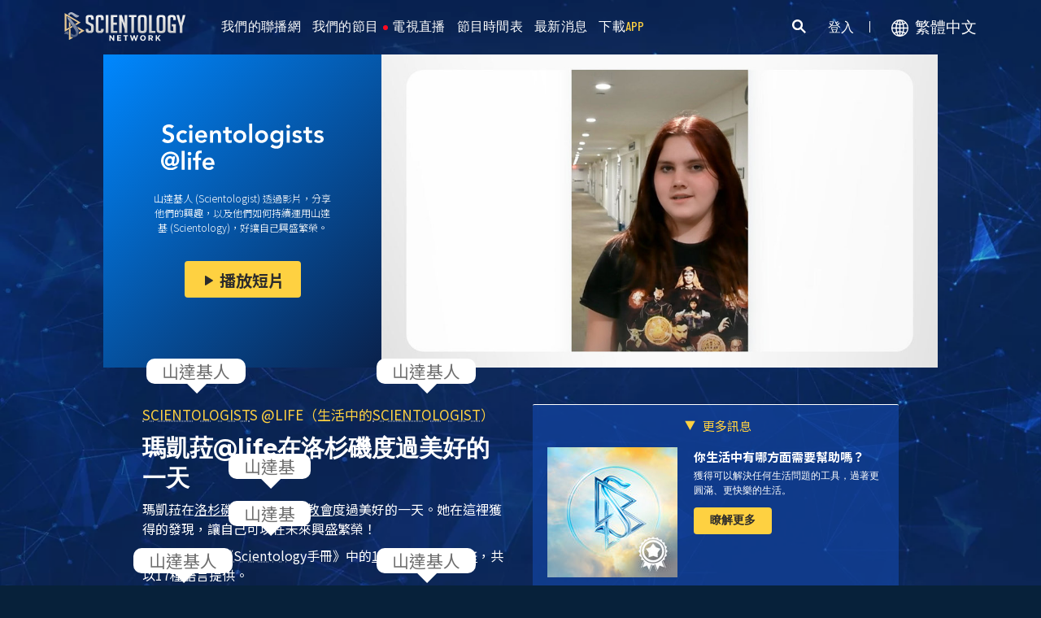

--- FILE ---
content_type: text/html; charset=utf-8
request_url: https://www.scientology.tv/zh/series/scientologists-at-life/clips/makaylas-great-day-in-la-at-life
body_size: 41807
content:
<!DOCTYPE html>

<html data-orgid="" lang="zh" itemscope itemtype="http://schema.org/WebPage">








<head>
	<meta charset="utf-8">
	<meta http-equiv="X-UA-Compatible" content="IE=edge">
	<meta name="viewport" content="width=device-width, initial-scale=1, shrink-to-fit=no">
    
    <title>瑪凱菈@life在洛杉磯度過美好的一天</title>
<meta property="local-search-title" content="瑪凱菈@life在洛杉磯度過美好的一天" />
<link rel="alternate" type="application/rss+xml" title="瑪凱菈@life在洛杉磯度過美好的一天" href="/zh/rss.xml" />

<meta name="facebook-domain-verification" content="80bugmtq9ry185vfk4isvud1e9ptdv" /> 








<meta itemprop="datePublished" content="2022-09-28" />
<meta itemprop="publisher" content="Scientology TV" />
<meta property="article:published_time" content="2022-09-28T12:00:00-0700" />

<meta property="fb:admins" content="633862040" />


<meta property="fb:app_id" content="1622083254554904" />



    
    









<meta name="description" content="瑪凱菈在洛杉磯Scientology教會度過美好的一天。" />


<!-- OG Tags for video embeds -->









  <meta property="og:url" content="https://www.scientology.tv/zh/series/scientologists-at-life/clips/makaylas-great-day-in-la-at-life">
  <meta property="og:video:type" content="text/html">
  <meta property="og:video:url" content="https://www.scientology.tv/zh/series/scientologists-at-life/clips/makaylas-great-day-in-la-at-life?iframe=1">
  <meta property="og:video:secure_url" content="https://www.scientology.tv/zh/series/scientologists-at-life/clips/makaylas-great-day-in-la-at-life?iframe=1">
  <meta property="og:video:width" content="800">
  <meta property="og:video:height" content="600">
  <meta name="twitter:player" content="https://www.scientology.tv/zh/series/scientologists-at-life/clips/makaylas-great-day-in-la-at-life?iframe=1">
  <meta name="twitter:player:stream:content_type" content="text/html">
  <meta name="twitter:player:width" content="800">
  <meta name="twitter:player:height" content="600">
  <meta property="twitter:card" content="player">




<meta property="og:site_name" content="Scientology Network" />
<meta property="og:title" content="瑪凱菈@life在洛杉磯度過美好的一天" />
<meta property="og:description" content="瑪凱菈在洛杉磯Scientology教會度過美好的一天。" />
<meta property="og:image" content="https://files.scientology.org/imagecache/cropfit@cr=0,0,1920,1080@qa=85/data/www.scientology.tv/series/scientologists-at-life/scientologists-at-life-makayla-6cb95b12_zh.jpg?k=D3EWpsefT0" />
<meta name="twitter:title" content="瑪凱菈@life在洛杉磯度過美好的一天">
<meta name="twitter:description" content="瑪凱菈在洛杉磯Scientology教會度過美好的一天。" >
<meta name="twitter:image" content="https://files.scientology.org/imagecache/cropfit@cr=0,0,1920,1080@qa=85/data/www.scientology.tv/series/scientologists-at-life/scientologists-at-life-makayla-6cb95b12_zh.jpg?k=D3EWpsefT0">
<!-- End OG Tags -->



<!-- check if page is translated -->


<link rel="canonical" href="https://www.scientology.tv/zh/series/scientologists-at-life/clips/makaylas-great-day-in-la-at-life" />




<link rel="alternate" hreflang="en" href="https://cw.scientology.tv/series/scientologists-at-life/clips/makaylas-great-day-in-la-at-life" />



<link rel="alternate" hreflang="en" href="https://www.scientology.tv/series/scientologists-at-life/clips/makaylas-great-day-in-la-at-life" />



<link rel="alternate" hreflang="da" href="https://www.scientology.tv/da/series/scientologists-at-life/clips/makaylas-great-day-in-la-at-life" />



<link rel="alternate" hreflang="de" href="https://www.scientology.tv/de/series/scientologists-at-life/clips/makaylas-great-day-in-la-at-life" />



<link rel="alternate" hreflang="el" href="https://www.scientology.tv/el/series/scientologists-at-life/clips/makaylas-great-day-in-la-at-life" />



<link rel="alternate" hreflang="es" href="https://www.scientology.tv/es/series/scientologists-at-life/clips/makaylas-great-day-in-la-at-life" />



<link rel="alternate" hreflang="es-ES" href="https://www.scientology.tv/es-ES/series/scientologists-at-life/clips/makaylas-great-day-in-la-at-life" />



<link rel="alternate" hreflang="he" href="https://www.scientology.tv/he/series/scientologists-at-life/clips/makaylas-great-day-in-la-at-life" />



<link rel="alternate" hreflang="hu" href="https://www.scientology.tv/hu/series/scientologists-at-life/clips/makaylas-great-day-in-la-at-life" />



<link rel="alternate" hreflang="it" href="https://www.scientology.tv/it/series/scientologists-at-life/clips/makaylas-great-day-in-la-at-life" />



<link rel="alternate" hreflang="ja" href="https://www.scientology.tv/ja/series/scientologists-at-life/clips/makaylas-great-day-in-la-at-life" />



<link rel="alternate" hreflang="nl" href="https://www.scientology.tv/nl/series/scientologists-at-life/clips/makaylas-great-day-in-la-at-life" />



<link rel="alternate" hreflang="no" href="https://www.scientology.tv/no/series/scientologists-at-life/clips/makaylas-great-day-in-la-at-life" />



<link rel="alternate" hreflang="pt" href="https://www.scientology.tv/pt/series/scientologists-at-life/clips/makaylas-great-day-in-la-at-life" />



<link rel="alternate" hreflang="ru" href="https://www.scientology.tv/ru/series/scientologists-at-life/clips/makaylas-great-day-in-la-at-life" />



<link rel="alternate" hreflang="sv" href="https://www.scientology.tv/sv/series/scientologists-at-life/clips/makaylas-great-day-in-la-at-life" />



<link rel="alternate" hreflang="zh" href="https://www.scientology.tv/zh/series/scientologists-at-life/clips/makaylas-great-day-in-la-at-life" />



<link rel="alternate" hreflang="fr" href="https://www.scientology.tv/fr/series/scientologists-at-life/clips/makaylas-great-day-in-la-at-life" />






<script type="application/ld+json">
[
  {
    "@context": "http://schema.org",
    "@type": "WebSite",
    "url": "https://www.scientology.tv/",
    "potentialAction": {
      "@type": "SearchAction",
      "target": "https://www.scientology.tv/search?query={search_term_string}",
      "query-input": "required name=search_term_string"
    }
  },
  {
    "@context": "http://schema.org",
    "@type": "Organization",
    "url": "https://www.scientology.tv",
    "logo": "https://www.scientology.tv/images/scientology-network-logo.jpg",
    "name": "Scientology Network",
    "sameAs": [
      "https://www.facebook.com/scientologytv",
      "https://twitter.com/scientologytv",
      "https://www.instagram.com/scientologytv/"
    ]
  },
  {
    "@context":"http://schema.org",
    "@type":"TelevisionChannel",
    "name": "Scientology Network",
    "broadcastChannelId":"320",
    "broadcastServiceTier":"Premium",
    "inBroadcastLineup":{
      "@type":"CableOrSatelliteService",
      "name": "DIRECTV"
    },
    "providesBroadcastService":{
      "@type":"BroadcastService",
      "name": "Scientology TV",
      "broadcastDisplayName": "Scientology Network",
      "broadcastAffiliateOf":{
        "@type":"Organization",
        "name":"Scientology Network"
      }
    }
  }
]
</script>










<script type="application/ld+json">
  {
    "@context": "http://schema.org",
    "@type": "VideoObject",
    "name": "瑪凱菈@life在洛杉磯度過美好的一天",
    "description": "瑪凱菈在洛杉磯Scientology教會度過美好的一天。",
    "contentUrl": "https://www.scientology.tv/zh/video-playback/scientologists-at-life-makayla-6cb95b12_en/master.m3u8",
    "thumbnailUrl": [
      "https://files.scientology.org/imagecache/cropfit@w=1280@qa=80/data/www.scientology.tv/series/scientologists-at-life/scientologists-at-life-makayla-6cb95b12_zh.jpg?k=fawBWVdz0c"
     ],
    "uploadDate": "2022-09-28T12:00:00-0700",
    "embedUrl": "https://www.scientology.tv/zh/series/scientologists-at-life/clips/makaylas-great-day-in-la-at-life?iframe=1"
  }

</script>



<script type="application/ld+json">

{
    "@context": ["http://schema.org", {"@language": "en"}],
    "@id": "/series/scientologists-at-life/clips/makaylas-great-day-in-la-at-life",
    "@type": "TVEpisode",
    "url": "https://www.scientology.tv/zh/series/scientologists-at-life/clips/makaylas-great-day-in-la-at-life",
    "name": "瑪凱菈@life在洛杉磯度過美好的一天",
    
    
      

      
        "episodeNumber": 0,
        "partOfSeason":
        {
            "@type": "TVSeason",
            "seasonNumber": 1
        },
      
    

    
      
        "partOfSeries":
        {
            "@type": "TVSeries",
          
          
            "name": "Scientologists @life（生活中的Scientologist）",
          
          "@id": "/zh/series/scientologists-at-life/",
          "sameAs": "/zh/series/scientologists-at-life/"
        },
      
    
    "releasedEvent":
    {
        "@type": "PublicationEvent",
        "startDate": "2022-09-28"
    },
    
    "potentialAction": [
    {
        "@type": "WatchAction",
        "target":
        {
            "@type": "EntryPoint",
            "urlTemplate": "https://www.scientology.tv/zh/series/scientologists-at-life/clips/makaylas-great-day-in-la-at-life?utm_source=google-knowledge",
            "inLanguage": "en",
            "actionPlatform": [
                "http://schema.org/DesktopWebPlatform",
                "http://schema.org/MobileWebPlatform",
                "http://schema.org/AndroidPlatform",
                "http://schema.org/IOSPlatform"
            ]
          
        },
        "expectsAcceptanceOf": [
        {
            "@type": "Offer",
            "category": "free",
            "availabilityEnds": "2032-09-28T12:00:00-0700",
            "availabilityStarts": "2022-09-28T12:00:00-0700",
            "name": "High Definition",
            "price": 0.00,
            "eligibleRegion": 
    
    [
        {"@type": "Country","name": "AF"},{"@type": "Country","name": "AL"},{"@type": "Country","name": "DZ"},{"@type": "Country","name": "AS"},{"@type": "Country","name": "AD"},{"@type": "Country","name": "AO"},{"@type": "Country","name": "AI"},{"@type": "Country","name": "AQ"},{"@type": "Country","name": "AG"},{"@type": "Country","name": "AR"},{"@type": "Country","name": "AM"},{"@type": "Country","name": "AW"},{"@type": "Country","name": "AU"},{"@type": "Country","name": "AT"},{"@type": "Country","name": "AZ"},{"@type": "Country","name": "BS"},{"@type": "Country","name": "BH"},{"@type": "Country","name": "BD"},{"@type": "Country","name": "BB"},{"@type": "Country","name": "BY"},{"@type": "Country","name": "BE"},{"@type": "Country","name": "BZ"},{"@type": "Country","name": "BJ"},{"@type": "Country","name": "BM"},{"@type": "Country","name": "BT"},{"@type": "Country","name": "BO"},{"@type": "Country","name": "BQ"},{"@type": "Country","name": "BA"},{"@type": "Country","name": "BW"},{"@type": "Country","name": "BV"},{"@type": "Country","name": "BR"},{"@type": "Country","name": "IO"},{"@type": "Country","name": "BN"},{"@type": "Country","name": "BG"},{"@type": "Country","name": "BF"},{"@type": "Country","name": "BI"},{"@type": "Country","name": "CV"},{"@type": "Country","name": "KH"},{"@type": "Country","name": "CM"},{"@type": "Country","name": "CA"},{"@type": "Country","name": "KY"},{"@type": "Country","name": "CF"},{"@type": "Country","name": "TD"},{"@type": "Country","name": "CL"},{"@type": "Country","name": "CN"},{"@type": "Country","name": "CX"},{"@type": "Country","name": "CC"},{"@type": "Country","name": "CO"},{"@type": "Country","name": "KM"},{"@type": "Country","name": "CD"},{"@type": "Country","name": "CG"},{"@type": "Country","name": "CK"},{"@type": "Country","name": "CR"},{"@type": "Country","name": "HR"},{"@type": "Country","name": "CU"},{"@type": "Country","name": "CW"},{"@type": "Country","name": "CY"},{"@type": "Country","name": "CZ"},{"@type": "Country","name": "CI"},{"@type": "Country","name": "DK"},{"@type": "Country","name": "DJ"},{"@type": "Country","name": "DM"},{"@type": "Country","name": "DO"},{"@type": "Country","name": "EC"},{"@type": "Country","name": "EG"},{"@type": "Country","name": "SV"},{"@type": "Country","name": "GQ"},{"@type": "Country","name": "ER"},{"@type": "Country","name": "EE"},{"@type": "Country","name": "SZ"},{"@type": "Country","name": "ET"},{"@type": "Country","name": "FK"},{"@type": "Country","name": "FO"},{"@type": "Country","name": "FJ"},{"@type": "Country","name": "FI"},{"@type": "Country","name": "FR"},{"@type": "Country","name": "GF"},{"@type": "Country","name": "PF"},{"@type": "Country","name": "TF"},{"@type": "Country","name": "GA"},{"@type": "Country","name": "GM"},{"@type": "Country","name": "GE"},{"@type": "Country","name": "DE"},{"@type": "Country","name": "GH"},{"@type": "Country","name": "GI"},{"@type": "Country","name": "GR"},{"@type": "Country","name": "GL"},{"@type": "Country","name": "GD"},{"@type": "Country","name": "GP"},{"@type": "Country","name": "GU"},{"@type": "Country","name": "GT"},{"@type": "Country","name": "GG"},{"@type": "Country","name": "GN"},{"@type": "Country","name": "GW"},{"@type": "Country","name": "GY"},{"@type": "Country","name": "HT"},{"@type": "Country","name": "HM"},{"@type": "Country","name": "VA"},{"@type": "Country","name": "HN"},{"@type": "Country","name": "HK"},{"@type": "Country","name": "HU"},{"@type": "Country","name": "IS"},{"@type": "Country","name": "IN"},{"@type": "Country","name": "ID"},{"@type": "Country","name": "IR"},{"@type": "Country","name": "IQ"},{"@type": "Country","name": "IE"},{"@type": "Country","name": "IM"},{"@type": "Country","name": "IL"},{"@type": "Country","name": "IT"},{"@type": "Country","name": "JM"},{"@type": "Country","name": "JP"},{"@type": "Country","name": "JE"},{"@type": "Country","name": "JO"},{"@type": "Country","name": "KZ"},{"@type": "Country","name": "KE"},{"@type": "Country","name": "KI"},{"@type": "Country","name": "KP"},{"@type": "Country","name": "KR"},{"@type": "Country","name": "KW"},{"@type": "Country","name": "KG"},{"@type": "Country","name": "LA"},{"@type": "Country","name": "LV"},{"@type": "Country","name": "LB"},{"@type": "Country","name": "LS"},{"@type": "Country","name": "LR"},{"@type": "Country","name": "LY"},{"@type": "Country","name": "LI"},{"@type": "Country","name": "LT"},{"@type": "Country","name": "LU"},{"@type": "Country","name": "MO"},{"@type": "Country","name": "MK"},{"@type": "Country","name": "MG"},{"@type": "Country","name": "MW"},{"@type": "Country","name": "MY"},{"@type": "Country","name": "MV"},{"@type": "Country","name": "ML"},{"@type": "Country","name": "MT"},{"@type": "Country","name": "MH"},{"@type": "Country","name": "MQ"},{"@type": "Country","name": "MR"},{"@type": "Country","name": "MU"},{"@type": "Country","name": "YT"},{"@type": "Country","name": "MX"},{"@type": "Country","name": "FM"},{"@type": "Country","name": "MD"},{"@type": "Country","name": "MC"},{"@type": "Country","name": "MN"},{"@type": "Country","name": "ME"},{"@type": "Country","name": "MS"},{"@type": "Country","name": "MA"},{"@type": "Country","name": "MZ"},{"@type": "Country","name": "MM"},{"@type": "Country","name": "NA"},{"@type": "Country","name": "NR"},{"@type": "Country","name": "NP"},{"@type": "Country","name": "NL"},{"@type": "Country","name": "NC"},{"@type": "Country","name": "NZ"},{"@type": "Country","name": "NI"},{"@type": "Country","name": "NE"},{"@type": "Country","name": "NG"},{"@type": "Country","name": "NU"},{"@type": "Country","name": "NF"},{"@type": "Country","name": "MP"},{"@type": "Country","name": "NO"},{"@type": "Country","name": "OM"},{"@type": "Country","name": "PK"},{"@type": "Country","name": "PW"},{"@type": "Country","name": "PS"},{"@type": "Country","name": "PA"},{"@type": "Country","name": "PG"},{"@type": "Country","name": "PY"},{"@type": "Country","name": "PE"},{"@type": "Country","name": "PH"},{"@type": "Country","name": "PN"},{"@type": "Country","name": "PL"},{"@type": "Country","name": "PT"},{"@type": "Country","name": "PR"},{"@type": "Country","name": "QA"},{"@type": "Country","name": "RO"},{"@type": "Country","name": "RU"},{"@type": "Country","name": "RW"},{"@type": "Country","name": "RE"},{"@type": "Country","name": "BL"},{"@type": "Country","name": "SH"},{"@type": "Country","name": "KN"},{"@type": "Country","name": "LC"},{"@type": "Country","name": "MF"},{"@type": "Country","name": "PM"},{"@type": "Country","name": "VC"},{"@type": "Country","name": "WS"},{"@type": "Country","name": "SM"},{"@type": "Country","name": "ST"},{"@type": "Country","name": "SA"},{"@type": "Country","name": "SN"},{"@type": "Country","name": "RS"},{"@type": "Country","name": "SC"},{"@type": "Country","name": "SL"},{"@type": "Country","name": "SG"},{"@type": "Country","name": "SX"},{"@type": "Country","name": "SK"},{"@type": "Country","name": "SI"},{"@type": "Country","name": "SB"},{"@type": "Country","name": "SO"},{"@type": "Country","name": "ZA"},{"@type": "Country","name": "GS"},{"@type": "Country","name": "SS"},{"@type": "Country","name": "ES"},{"@type": "Country","name": "LK"},{"@type": "Country","name": "SD"},{"@type": "Country","name": "SR"},{"@type": "Country","name": "SJ"},{"@type": "Country","name": "SE"},{"@type": "Country","name": "CH"},{"@type": "Country","name": "SY"},{"@type": "Country","name": "TW"},{"@type": "Country","name": "TJ"},{"@type": "Country","name": "TZ"},{"@type": "Country","name": "TH"},{"@type": "Country","name": "TL"},{"@type": "Country","name": "TG"},{"@type": "Country","name": "TK"},{"@type": "Country","name": "TO"},{"@type": "Country","name": "TT"},{"@type": "Country","name": "TN"},{"@type": "Country","name": "TR"},{"@type": "Country","name": "TM"},{"@type": "Country","name": "TC"},{"@type": "Country","name": "TV"},{"@type": "Country","name": "UG"},{"@type": "Country","name": "UA"},{"@type": "Country","name": "AE"},{"@type": "Country","name": "GB"},{"@type": "Country","name": "UM"},{"@type": "Country","name": "US"},{"@type": "Country","name": "UY"},{"@type": "Country","name": "UZ"},{"@type": "Country","name": "VU"},{"@type": "Country","name": "VE"},{"@type": "Country","name": "VN"},{"@type": "Country","name": "VG"},{"@type": "Country","name": "VI"},{"@type": "Country","name": "WF"},{"@type": "Country","name": "EH"},{"@type": "Country","name": "YE"},{"@type": "Country","name": "ZM"},{"@type": "Country","name": "ZW"}
    ]
,
            "priceCurrency": "USD"
        }]
    },
    {
        "@type":"ViewAction",
        "target":[
            {
              "@type":"EntryPoint",
              "urlTemplate": "https://www.scientology.tv/zh/series/scientologists-at-life/clips/makaylas-great-day-in-la-at-life?utm_source=google-knowledge",
              "inLanguage": "en",
              "actionPlatform":[
                     "http://schema.org/DesktopWebPlatform",
                     "http://schema.org/IOSPlatform",
                     "http://schema.org/AndroidPlatform"
                ]
            }
        ],
        "expectsAcceptanceOf": [
          {
              "@type": "Offer",
              "availabilityEnds": "2032-09-28T12:00:00-0700",
              "availabilityStarts": "2022-09-28T12:00:00-0700",
              "eligibleRegion": 
    
    [
        {"@type": "Country","name": "AF"},{"@type": "Country","name": "AL"},{"@type": "Country","name": "DZ"},{"@type": "Country","name": "AS"},{"@type": "Country","name": "AD"},{"@type": "Country","name": "AO"},{"@type": "Country","name": "AI"},{"@type": "Country","name": "AQ"},{"@type": "Country","name": "AG"},{"@type": "Country","name": "AR"},{"@type": "Country","name": "AM"},{"@type": "Country","name": "AW"},{"@type": "Country","name": "AU"},{"@type": "Country","name": "AT"},{"@type": "Country","name": "AZ"},{"@type": "Country","name": "BS"},{"@type": "Country","name": "BH"},{"@type": "Country","name": "BD"},{"@type": "Country","name": "BB"},{"@type": "Country","name": "BY"},{"@type": "Country","name": "BE"},{"@type": "Country","name": "BZ"},{"@type": "Country","name": "BJ"},{"@type": "Country","name": "BM"},{"@type": "Country","name": "BT"},{"@type": "Country","name": "BO"},{"@type": "Country","name": "BQ"},{"@type": "Country","name": "BA"},{"@type": "Country","name": "BW"},{"@type": "Country","name": "BV"},{"@type": "Country","name": "BR"},{"@type": "Country","name": "IO"},{"@type": "Country","name": "BN"},{"@type": "Country","name": "BG"},{"@type": "Country","name": "BF"},{"@type": "Country","name": "BI"},{"@type": "Country","name": "CV"},{"@type": "Country","name": "KH"},{"@type": "Country","name": "CM"},{"@type": "Country","name": "CA"},{"@type": "Country","name": "KY"},{"@type": "Country","name": "CF"},{"@type": "Country","name": "TD"},{"@type": "Country","name": "CL"},{"@type": "Country","name": "CN"},{"@type": "Country","name": "CX"},{"@type": "Country","name": "CC"},{"@type": "Country","name": "CO"},{"@type": "Country","name": "KM"},{"@type": "Country","name": "CD"},{"@type": "Country","name": "CG"},{"@type": "Country","name": "CK"},{"@type": "Country","name": "CR"},{"@type": "Country","name": "HR"},{"@type": "Country","name": "CU"},{"@type": "Country","name": "CW"},{"@type": "Country","name": "CY"},{"@type": "Country","name": "CZ"},{"@type": "Country","name": "CI"},{"@type": "Country","name": "DK"},{"@type": "Country","name": "DJ"},{"@type": "Country","name": "DM"},{"@type": "Country","name": "DO"},{"@type": "Country","name": "EC"},{"@type": "Country","name": "EG"},{"@type": "Country","name": "SV"},{"@type": "Country","name": "GQ"},{"@type": "Country","name": "ER"},{"@type": "Country","name": "EE"},{"@type": "Country","name": "SZ"},{"@type": "Country","name": "ET"},{"@type": "Country","name": "FK"},{"@type": "Country","name": "FO"},{"@type": "Country","name": "FJ"},{"@type": "Country","name": "FI"},{"@type": "Country","name": "FR"},{"@type": "Country","name": "GF"},{"@type": "Country","name": "PF"},{"@type": "Country","name": "TF"},{"@type": "Country","name": "GA"},{"@type": "Country","name": "GM"},{"@type": "Country","name": "GE"},{"@type": "Country","name": "DE"},{"@type": "Country","name": "GH"},{"@type": "Country","name": "GI"},{"@type": "Country","name": "GR"},{"@type": "Country","name": "GL"},{"@type": "Country","name": "GD"},{"@type": "Country","name": "GP"},{"@type": "Country","name": "GU"},{"@type": "Country","name": "GT"},{"@type": "Country","name": "GG"},{"@type": "Country","name": "GN"},{"@type": "Country","name": "GW"},{"@type": "Country","name": "GY"},{"@type": "Country","name": "HT"},{"@type": "Country","name": "HM"},{"@type": "Country","name": "VA"},{"@type": "Country","name": "HN"},{"@type": "Country","name": "HK"},{"@type": "Country","name": "HU"},{"@type": "Country","name": "IS"},{"@type": "Country","name": "IN"},{"@type": "Country","name": "ID"},{"@type": "Country","name": "IR"},{"@type": "Country","name": "IQ"},{"@type": "Country","name": "IE"},{"@type": "Country","name": "IM"},{"@type": "Country","name": "IL"},{"@type": "Country","name": "IT"},{"@type": "Country","name": "JM"},{"@type": "Country","name": "JP"},{"@type": "Country","name": "JE"},{"@type": "Country","name": "JO"},{"@type": "Country","name": "KZ"},{"@type": "Country","name": "KE"},{"@type": "Country","name": "KI"},{"@type": "Country","name": "KP"},{"@type": "Country","name": "KR"},{"@type": "Country","name": "KW"},{"@type": "Country","name": "KG"},{"@type": "Country","name": "LA"},{"@type": "Country","name": "LV"},{"@type": "Country","name": "LB"},{"@type": "Country","name": "LS"},{"@type": "Country","name": "LR"},{"@type": "Country","name": "LY"},{"@type": "Country","name": "LI"},{"@type": "Country","name": "LT"},{"@type": "Country","name": "LU"},{"@type": "Country","name": "MO"},{"@type": "Country","name": "MK"},{"@type": "Country","name": "MG"},{"@type": "Country","name": "MW"},{"@type": "Country","name": "MY"},{"@type": "Country","name": "MV"},{"@type": "Country","name": "ML"},{"@type": "Country","name": "MT"},{"@type": "Country","name": "MH"},{"@type": "Country","name": "MQ"},{"@type": "Country","name": "MR"},{"@type": "Country","name": "MU"},{"@type": "Country","name": "YT"},{"@type": "Country","name": "MX"},{"@type": "Country","name": "FM"},{"@type": "Country","name": "MD"},{"@type": "Country","name": "MC"},{"@type": "Country","name": "MN"},{"@type": "Country","name": "ME"},{"@type": "Country","name": "MS"},{"@type": "Country","name": "MA"},{"@type": "Country","name": "MZ"},{"@type": "Country","name": "MM"},{"@type": "Country","name": "NA"},{"@type": "Country","name": "NR"},{"@type": "Country","name": "NP"},{"@type": "Country","name": "NL"},{"@type": "Country","name": "NC"},{"@type": "Country","name": "NZ"},{"@type": "Country","name": "NI"},{"@type": "Country","name": "NE"},{"@type": "Country","name": "NG"},{"@type": "Country","name": "NU"},{"@type": "Country","name": "NF"},{"@type": "Country","name": "MP"},{"@type": "Country","name": "NO"},{"@type": "Country","name": "OM"},{"@type": "Country","name": "PK"},{"@type": "Country","name": "PW"},{"@type": "Country","name": "PS"},{"@type": "Country","name": "PA"},{"@type": "Country","name": "PG"},{"@type": "Country","name": "PY"},{"@type": "Country","name": "PE"},{"@type": "Country","name": "PH"},{"@type": "Country","name": "PN"},{"@type": "Country","name": "PL"},{"@type": "Country","name": "PT"},{"@type": "Country","name": "PR"},{"@type": "Country","name": "QA"},{"@type": "Country","name": "RO"},{"@type": "Country","name": "RU"},{"@type": "Country","name": "RW"},{"@type": "Country","name": "RE"},{"@type": "Country","name": "BL"},{"@type": "Country","name": "SH"},{"@type": "Country","name": "KN"},{"@type": "Country","name": "LC"},{"@type": "Country","name": "MF"},{"@type": "Country","name": "PM"},{"@type": "Country","name": "VC"},{"@type": "Country","name": "WS"},{"@type": "Country","name": "SM"},{"@type": "Country","name": "ST"},{"@type": "Country","name": "SA"},{"@type": "Country","name": "SN"},{"@type": "Country","name": "RS"},{"@type": "Country","name": "SC"},{"@type": "Country","name": "SL"},{"@type": "Country","name": "SG"},{"@type": "Country","name": "SX"},{"@type": "Country","name": "SK"},{"@type": "Country","name": "SI"},{"@type": "Country","name": "SB"},{"@type": "Country","name": "SO"},{"@type": "Country","name": "ZA"},{"@type": "Country","name": "GS"},{"@type": "Country","name": "SS"},{"@type": "Country","name": "ES"},{"@type": "Country","name": "LK"},{"@type": "Country","name": "SD"},{"@type": "Country","name": "SR"},{"@type": "Country","name": "SJ"},{"@type": "Country","name": "SE"},{"@type": "Country","name": "CH"},{"@type": "Country","name": "SY"},{"@type": "Country","name": "TW"},{"@type": "Country","name": "TJ"},{"@type": "Country","name": "TZ"},{"@type": "Country","name": "TH"},{"@type": "Country","name": "TL"},{"@type": "Country","name": "TG"},{"@type": "Country","name": "TK"},{"@type": "Country","name": "TO"},{"@type": "Country","name": "TT"},{"@type": "Country","name": "TN"},{"@type": "Country","name": "TR"},{"@type": "Country","name": "TM"},{"@type": "Country","name": "TC"},{"@type": "Country","name": "TV"},{"@type": "Country","name": "UG"},{"@type": "Country","name": "UA"},{"@type": "Country","name": "AE"},{"@type": "Country","name": "GB"},{"@type": "Country","name": "UM"},{"@type": "Country","name": "US"},{"@type": "Country","name": "UY"},{"@type": "Country","name": "UZ"},{"@type": "Country","name": "VU"},{"@type": "Country","name": "VE"},{"@type": "Country","name": "VN"},{"@type": "Country","name": "VG"},{"@type": "Country","name": "VI"},{"@type": "Country","name": "WF"},{"@type": "Country","name": "EH"},{"@type": "Country","name": "YE"},{"@type": "Country","name": "ZM"},{"@type": "Country","name": "ZW"}
    ]
,
              "name": "High Definition",
              "category": "free",
              "price": 0.00,
              "priceCurrency": "USD"
          }
      ]
    }
    ],
    
  
    
    "image": [
        "https://files.scientology.org/imagecache/cropfit@w=1280@qa=80/data/www.scientology.tv/series/scientologists-at-life/scientologists-at-life-makayla-6cb95b12_zh.jpg?k=fawBWVdz0c"
    ],
    
    "description": "瑪凱菈在洛杉磯Scientology教會度過美好的一天。"
}
</script>



<script type="application/ld+json">
{
  "@context": "http://schema.org",
  "@type": "BreadcrumbList",
  "itemListElement": [{
    "@type": "ListItem",
    "position": 1,
    "item": {
      "@id": "https://www.scientology.tv/",
      "name": "Scientology Network"
    }
  }

  

  
    
    
    
    ,{
      "@type": "ListItem",
      "position": 2,
      "item": {
        "@id": "/zh/series/scientologists-at-life/",
        "name": "Scientologists @life（生活中的山達基人）"
      }
      
    }
    
    ,{
      "@type": "ListItem",
      "position": 3,
      "item": {
        "@id": "/series/scientologists-at-life/clips/makaylas-great-day-in-la-at-life",
        "name": "瑪凱菈@life在洛杉磯度過美好的一天"
      }
      
    }
  
 ]
}
</script>
<!-- https://developers.google.com/actions/media/tv-movies-specification -->






    

    <!-- https://browser-update.org/ -->

<!-- <script> 
MAKE IT ASYNCH !!!!
var $buoop = {vs:{i:10,f:-4,o:-4,s:8,c:-4},api:4}; 
function $buo_f(){ 
 var e = document.createElement("script"); 
 e.src = "//browser-update.org/update.min.js"; 
 document.body.appendChild(e);
};
try {document.addEventListener("DOMContentLoaded", $buo_f,false)}
catch(e){window.attachEvent("onload", $buo_f)}
</script> -->
    
    <script>
WebFontConfig = {
    google: {
        families: [
            'Mulish:200,700',
            
            
            
            'Noto Sans TC:100,300,400,500,700',
            
            'Barlow Condensed:500',
            'Montserrat:300,400,500,600,700,300i,400i,500i,600i,700i&display=swap',
        ]
    },
    custom: {
        // families: ['icomoon',' mulish','oswald'],
        urls: [
            '/css/fonts.css',
            
        ]
    }
};


(function(d) {
    var wf = d.createElement('script'),
        s = d.scripts[0];
    wf.src = 'https://ajax.googleapis.com/ajax/libs/webfont/1.6.26/webfont.js';
    wf.async = true;
    s.parentNode.insertBefore(wf, s);
})(document);
</script>

<link href="https://fonts.googleapis.com/css2?family=Open+Sans:ital,wdth,wght@0,75..100,300..800;1,75..100,300..800&display=swap" rel="stylesheet">


    <link rel="shortcut icon" type="image/x-icon" href="/favicon.ico" />
    <link rel="apple-touch-icon" sizes="180x180" href="/favicons/apple-touch-icon.png">
    <link rel="icon" type="image/png" href="/favicons/favicon-32x32.png" sizes="32x32">
    <link rel="icon" type="image/png" href="/favicons/favicon-16x16.png" sizes="16x16">
    <link rel="manifest" href="/manifest.json">
    <link rel="mask-icon" href="/favicons/safari-pinned-tab.svg" color="#5bbad5">
    <meta name="theme-color" content="#29476b">
    <meta name="apple-itunes-app" content="app-id=1260133757, app-argument=https://www.scientology.tv/zh/series/scientologists-at-life/clips/makaylas-great-day-in-la-at-life">

    <!-- preload -->
    
        
        
        <link rel="preload" as="image" href="https://files.scientology.org/imagecache/cropfit@w=1280@qa=60/data/www.scientology.tv/series/scientologists-at-life/scientologists-at-life-makayla-6cb95b12_zh.jpg?k=20k5EBybfj" />
    


    <!-- Start SmartBanner configuration -->
    <meta name="smartbanner:title" content="Scientology TV">
    <meta name="smartbanner:author" content=" ">
    <meta name="smartbanner:price" content="免費">
    <meta name="smartbanner:price-suffix-apple" content=" 在App商店">
    <meta name="smartbanner:price-suffix-google" content=" 在Google Play">
    <meta name="smartbanner:button" content="觀看">
    <meta name="smartbanner:icon-apple" content="/android-chrome-192x192.png">
    <meta name="smartbanner:icon-google" content="/android-chrome-192x192.png">
    <meta name="smartbanner:button-url-apple" content="https://itunes.apple.com/us/app/scientology-network/id1260133757">
    <meta name="smartbanner:button-url-google" content="https://play.google.com/store/apps/details?id=org.scientology.android.tv.mobile.app">
    <meta name="smartbanner:enabled-platforms" content="android,ios">

    <!-- 1 week -->
    <meta name="smartbanner:hide-ttl" content="604800000">
    <!-- End SmartBanner configuration -->

    
    <link rel="stylesheet" href="/zh/scss2/_combined.css?_=0122d">
    <style>
        a.primary-nav-item--link {
            color: #fff;
        }
    </style>
    

    
        


<script src="https://tr.standardadmin.org/tr2.js" async></script>
<script>
  var _tr = window._tr || [];
</script>


<script>
  window.dataLayer = window.dataLayer || [];
  function gtag(){dataLayer.push(arguments);}
</script>



<!-- Global site tag (gtag.js) - Google Analytics -->
<script async src="https://www.googletagmanager.com/gtag/js?id=G-Q1G4LDB92D"></script>
<script>
  window.dataLayer = window.dataLayer || [];
  function gtag(){dataLayer.push(arguments);}

  gtag('consent', 'default', {
    'ad_storage': 'denied',
    'analytics_storage': 'denied',
    'functionality_storage': 'denied',
    'personalization_storage': 'denied',
    'wait_for_update': 500 // Wait until baner loads
  });

  window.gtagConsentV2 = true;

  gtag('js', new Date());

  //  GA4
  gtag('config', 'G-Q1G4LDB92D', {
    send_page_view: false
  });
  
  

  
  
   gtag('config', 'AW-650965982', {
    send_page_view: false
  });
  
   gtag('config', 'DC-5756302', {
      send_page_view: false
    });
   

    
    gtag('config', 'AW-16790022312', {
      send_page_view: false
    });

    
    gtag('config', 'AW-17099367989', {
      send_page_view: false
    });

</script>





<!-- Facebook Pixel Code -->
<script type="text/plain" data-cookiecategory="targeting">
!function(f,b,e,v,n,t,s)
{if(f.fbq)return;n=f.fbq=function(){n.callMethod?
n.callMethod.apply(n,arguments):n.queue.push(arguments)};
if(!f._fbq)f._fbq=n;n.push=n;n.loaded=!0;n.version='2.0';
n.queue=[];t=b.createElement(e);t.async=!0;
t.src=v;s=b.getElementsByTagName(e)[0];
s.parentNode.insertBefore(t,s)}(window,document,'script',
'https://connect.facebook.net/en_US/fbevents.js');
 
 fbq('init', '461553189900518');

 
 


fbq('init', '1429952205229041');



fbq('track', 'PageView');



</script>

<noscript><img height="1" width="1" style="display:none"
src=https://www.facebook.com/tr?id=461553189900518&ev=PageView&noscript=1
/></noscript>


<script async src="https://js.adsrvr.org/up_loader.3.0.0.js" type="text/plain" data-cookiecategory="targeting"></script>
<script type="text/plain" data-cookiecategory="targeting">
window.ttdConversionEventsLayer = window.ttdConversionEventsLayer || [];
function ttdConversionEvents() {
window.ttdConversionEventsLayer.push(arguments);
}

ttdConversionEvents("init", {
advertiserId: "4shptpn",
pixelIds: ["b2mga5g"]
});

ttdConversionEvents("event", {});
</script>
 

<script type="text/plain" data-cookiecategory="targeting">
    !function(e,t,n,s,u,a){e.twq||(s=e.twq=function(){s.exe?s.exe.apply(s,arguments):s.queue.push(arguments);
},s.version='1.1',s.queue=[],u=t.createElement(n),u.async=!0,u.src='//static.ads-twitter.com/uwt.js',
a=t.getElementsByTagName(n)[0],a.parentNode.insertBefore(u,a))}(window,document,'script');
    twq('init','o196x');
    twq('track','PageView');

    
    
</script>


<!-- End Facebook Pixel Code -->
<script type="text/plain" data-cookiecategory="performance">
    var owa_baseUrl = 'http://beacon.9165619.com/';
    var owa_cmds = owa_cmds || [];
    owa_cmds.push(['setSiteId', 'ba139b50221c9f932489737e762a4f59']);
    owa_cmds.push(['trackPageView']);
    owa_cmds.push(['trackClicks']);

    (function() {
        var _owa = document.createElement('script'); _owa.type = 'text/javascript'; _owa.async = true;
        owa_baseUrl = ('https:' == document.location.protocol ? window.owa_baseSecUrl || owa_baseUrl.replace(/http:/, 'https:') : owa_baseUrl );
        _owa.src = owa_baseUrl + 'tracker-min.js';
        var _owa_s = document.getElementsByTagName('script')[0]; _owa_s.parentNode.insertBefore(_owa, _owa_s);
    }());
</script>

<!-- Matomo -->
<script type="text/plain" data-cookiecategory="performance">
  var _paq = window._paq = window._paq || [];
  /* tracker methods like "setCustomDimension" should be called before "trackPageView" */
  _paq.push(['trackPageView']);
  _paq.push(['enableLinkTracking']);
  (function() {
    var u="https://panalytics.standardadmin.org/";
    _paq.push(['setTrackerUrl', u+'matomo.php']);
    _paq.push(['setSiteId', 'KENQAXLXNZLVZYG']); // tv 2.0
    var d=document, g=d.createElement('script'), s=d.getElementsByTagName('script')[0];
    g.async=true; g.src=u+'matomo.js'; s.parentNode.insertBefore(g,s);
  })();
</script>
<!-- End Matomo Code -->



<!-- Snap Pixel Code -->
<script type="text/plain" data-cookiecategory="targeting">
  (function(e,t,n){if(e.snaptr)return;var a=e.snaptr=function()
  {a.handleRequest?a.handleRequest.apply(a,arguments):a.queue.push(arguments)};
  a.queue=[];var s='script';r=t.createElement(s);r.async=!0;
  r.src=n;var u=t.getElementsByTagName(s)[0];
  u.parentNode.insertBefore(r,u);})(window,document,
  'https://sc-static.net/scevent.min.js');
  
  snaptr('init', '527a4835-5271-4527-8e55-d5240ce0a5a6', {});
  
  snaptr('track', 'PAGE_VIEW');
  
  </script>
  <!-- End Snap Pixel Code -->





<script type="text/javascript">
    (function(c,l,a,r,i,t,y){
        c[a]=c[a]||function(){(c[a].q=c[a].q||[]).push(arguments)};
        t=l.createElement(r);t.async=1;t.src="https://www.clarity.ms/tag/"+i;
        y=l.getElementsByTagName(r)[0];y.parentNode.insertBefore(t,y);
    })(window, document, "clarity", "script", "tehn9eqcoo");
</script>

<script type="text/plain" data-cookiecategory="performance">
  window.clarity("consent", true);
  window.clarity("set", "variant", "Site 2.0");
</script>
        <!-- <script async src="/_combined/sentry.js?_=0122d"></script> -->
    

    <script>
        
        var globalLang = "zh";
    </script>
   
    <script async src="/zh/_combined/sentry.js?_=0122d"></script>
</head>






    
    
    




<body class=" tenant path-series path-series-scientologists-at-life path-series-scientologists-at-life-clips path-series-scientologists-at-life-clips-makaylas-great-day-in-la-at-life type-episode playback-page  category-scientologists-at-life">

<composebar></composebar>



















<div class="page-overlay"></div>
<div class="search">
	<div class="container">
		<button id="btn-search-close" class="btn btn--search-close" aria-label="Close search form">
			<img src="/images/close-button.svg" alt="">
		</button>
	</div>
	<form class="search__form" action="/zh/search/">
		<input class="search__input" name="query" aria-label="Search" type="search" placeholder="" autocomplete="off" autocorrect="off" autocapitalize="off" spellcheck="false" />
		<span class="search__info">按輸入進行搜尋，或ESC鍵關閉本視窗</span>
	</form>
</div>
<!-- /search -->
<!-- Embed Modal -->
<div class="modal fade embed-modal" id="embed-modal" tabindex="-1" role="dialog" aria-labelledby="embed-modal" aria-hidden="true">
    <div class="modal-dialog modal-dialog-centered" role="document">
      <div class="modal-content login-modal-content">
        <div class="login-modal-header">
          <h3 class="modal-title relative">
              <span class="icon-embed"></span>
              嵌入本影片
          </h3>
          <button type="button" class="close login--close-button" data-dismiss="modal" aria-label="關閉">
            <span aria-hidden="true">&times;</span>
          </button>
        </div>
        <div>

        
        
        
         

        <div class="embed-modal-example">
        </div>

        <textarea class="embed-code" id="embed_code" readonly="readonly"><div style="width: 100%;padding:56.25% 0 0 0;position:relative;"><iframe src="https://www.scientology.tv/zh/series/scientologists-at-life/clips/makaylas-great-day-in-la-at-life?iframe=1" style="position:absolute;top:0;left:0;width:100%;height:100%;" frameborder="0" allow="autoplay; fullscreen" allowfullscreen=""></iframe></div></textarea>

          <div class="row mt-2">
              <div class="col-sm-6 mt-sm-0 d-flex align-items-center">
                <label class="embed-start-at__label" for="embed--start-at__checkbox">
                    <input id="embed--start-at__checkbox" type="checkbox" name="embed-start-at__checkbox">
                     開始播放：
                 </label>
                 <input class="embed--start-at" autocomplete="off" placeholder="" autocapitalize="none" autocorrect="off" aria-describedby="" tabindex="-1" value="0:00" disabled>
              </div>
          </div>

          <div class="d-flex justify-content-center">
              <div class="mb-4">
                <button class="btn embed--copy-btn btn-lg btn-block featured-button" data-clipboard-action="copy" data-clipboard-target="#embed_code" data-toggle="tooltip" data-placement="top" title="已複製">
                    複製QR碼
                </button>
              </div>
          </div>
        </div>
      </div>
    </div>
  </div>


  
    
    
    
    
  
<!-- Modal -->
<div class="modal fade login-modal" id="login-modal" tabindex="-1" role="dialog" aria-labelledby="login-modal" aria-hidden="true">
  <div class="modal-dialog" role="document">
    <div class="modal-content login-modal-content">
      <div class="login-modal-header">
        <img class="lazyload login-modal-header-logo" data-src="/images/scientology-network-logo-full.svg" alt="">
        <button type="button" class="close login--close-button" data-dismiss="modal" aria-label="Close">
          <span aria-hidden="true">&times;</span>
        </button>
      </div>
      <div class="container-fluid">
        
        <div class="login-form">
          <p class="login-modal-para">
            用下列方式登入：
          </p>
          <div class="d-flex justify-content-center">
            <button type="button" class="btn btn-primary btn-lg btn-block btn-social-signin btn-google-sign-in">
              <img class="lazyload" data-src="/images/google_logo.svg"> <b>GOOGLE</b>
            </button>
            <button type="button" class="btn btn-primary btn-lg btn-block btn-social-signin btn-facebook-sign-in ml-3">
              <img class="lazyload" data-src="/images/facebook_logo.svg" alt="Facebook"> <b>臉書</b>
            </button>
          </div>
        </div>

        <p class="login-modal-para mt-5">
          或使用你的電子郵件登入
        </p>
        
         <div class="login-alert login-alert__login">
          <span class="login-error user-not-found">
            無法找到使用者提供的電子郵件。
          </span>

          <span class="login-error invalid-email">
            Email地址不正確。
          </span>

          <span class="login-error wrong-password">
            請檢查輸入資料並再試一次。
          </span>
         </div>
        <form action="" class="login-form sign-in-form--wrapper">
          <div class="row">
              <input class="col-12 login-form--input mt-2" type="email" name="email" placeholder="電子信箱" required autocomplete="email">
              <input class="col-12 login-form--input" type="password" name="password" placeholder="密碼" required autocomplete="current-password">
              <div class="d-flex justify-content-center w-100 mt-2 mb-2">
                <button type="submit" class="btn btn-block btn-lg featured-button justify-content-center">登入</button>
              </div>
            </div>
        </form>

        <p class="login-form--forgot-text mt-0">
          忘記使用者名稱或密碼？
        </p>

        <button type="button" class="col-sm-12 mt-4 btn btn-lg btn-block btn-email-sign-up">申請新帳號</button>

      </div>
    </div>
  </div>
</div>

<!-- Modal -->
<div class="modal fade password-reset" id="password-reset" tabindex="-1" role="dialog" aria-labelledby="password-reset" aria-hidden="true">
  <div class="modal-dialog" role="document">
    <div class="modal-content login-modal-content">
      <div class="login-modal-header">
        <h3 class="modal-title">重設密碼</h3>
        <button type="button" class="close login--close-button" data-dismiss="modal" aria-label="Close">
          <span aria-hidden="true">&times;</span>
        </button>
      </div>
      <div class="container-fluid">
         <div class="login-alert login-alert__password-reset">
          <span class="login-error user-not-found">
            無法找到使用者提供的電子郵件。
          </span>
          
          <span class="login-error invalid-email">
            Email地址不正確。
          </span>
        </div>

        <div class="success-container">
          <h4>依照指示將資料送至 <email></email> 恢復你的密碼。</h4>
        </div>

        <form action="" class="login-form reset-password-form--wrapper">
          <div class="row">
              <input class="col-12 mt-0 login-form--input" type="email" name="email" placeholder="電子信箱" required autocomplete="email">
              <button type="submit" class="col-12 mt-3 btn btn-primary btn-lg btn-block">重新設定</button>
            </div>
        </form>

      </div>
    </div>
  </div>
</div>

<!-- Modal -->
<div class="modal fade password-change" id="password-change" tabindex="-1" role="dialog" aria-labelledby="password-change" aria-hidden="true">
  <div class="modal-dialog" role="document">
    <div class="modal-content login-modal-content">
      <div class="login-modal-header">
        <h3 class="modal-title">變更密碼</h3>
        <button type="button" class="close login--close-button" data-dismiss="modal" aria-label="Close">
          <span aria-hidden="true">&times;</span>
        </button>
      </div>
      <div class="container-fluid">
         <div class="login-alert login-alert__password-change">
          <span class="login-error invalid-password">
            密碼輸入錯誤。
          </span>

          <span class="login-error firebase-output">
            
          </span>
        </div>

        <form action="" class="login-form change-password-form--wrapper">
          <div class="row">
              <input class="col-12 mt-0 mb-4 login-form--input" type="password" name="current-password" placeholder="目前密碼" autocomplete="current-password" required>

              <input class="col-12 mt-0 mb-1 login-form--input" type="password" name="new-password" placeholder="新密碼" autocomplete="new-password" required>

              <button type="submit" class="col-12 mt-3 btn btn-primary btn-lg btn-block">改變</button>
            </div>
        </form>

      </div>
    </div>
  </div>
</div>

<!-- Modal -->
<div class="modal fade user-info-change" id="user-info-change" tabindex="-1" role="dialog" aria-labelledby="user-info-change" aria-hidden="true">
  <div class="modal-dialog modal-dialog-centered info-change__dialog" role="document">
    <div class="modal-content login-modal-content info-change__content">
      <div class="login-modal-header">
        <h3 class="modal-title">更改個人資訊</h3>
        <button type="button" class="close login--close-button" data-dismiss="modal" aria-label="Close">
          <span aria-hidden="true">&times;</span>
        </button>
      </div>
      <div class="container-fluid">
         <div class="login-alert login-alert__user-info-change">
          <span class="login-error">
            
          </span>
        </div>


        <form action="" class="info-change__form">
          <div class="row row__account-detail">
              <div class="col-xs-12 col-md-4 col-lg-3 col-xl-4 change-password-input-label">
                  <label>
                      名字:
                  </label>
              </div>
              <input class="col-xs-10 col-md-6 col-lg-8 login-form--input change-password-input" type="text" name="first-name" required>
          </div>

          <div class="row row__account-detail">
              <div class="col-xs-12 col-md-4 col-lg-3 col-xl-4 change-password-input-label">
                  <label>
                      姓氏:
                  </label>
              </div>
              <input class="col-xs-10 col-md-6 col-lg-8 login-form--input change-password-input" type="text" name="last-name" required>
          </div>

          <div class="row">
              <button type="submit" class="col-12 mt-3 btn btn-primary btn-lg btn-block">改變</button>
          </div>

        </form>

      </div>
    </div>
  </div>
</div>

<!-- Modal -->
<div class="modal fade login-modal" id="sign-up-modal" tabindex="-1" role="dialog" aria-labelledby="login-modal" aria-hidden="true">
  <div class="modal-dialog modal-dialog-centered" role="document">
    <div class="modal-content login-modal-content">
      <div class="login-modal-header sign-up-modal-header">
        <h3 class="modal-title">
            
            創造你的免費Scientology聯播網個人檔案
            
        </h3>

        
        <h3 class="modal-title d-none download-modal--item">
          註冊並下載
        </h3>
        

        <button type="button" class="close login--close-button" data-dismiss="modal" aria-label="Close">
          <span aria-hidden="true">&times;</span>
        </button>
      </div>
      <div class="container-fluid">

        <div class="login-alert login-alert__new-account">
          <span class="login-error email-already-in-use">
            這個電子信箱已被其他帳號使用。
          </span>
          
          <span class="login-error invalid-email">
            Email地址不正確。
          </span>

          <span class="login-error weak-password">
            高強度密碼至少需要6個字母，夾雜英文字母及數字
          </span>
        </div>


        <div class="login-form sign-up-form--wrapper">
          
          <div class="row">
            
              <p class="text-center login-modal-para mt-5 w-100">
                用下列方式註冊：
              </p>
            
              <div class="social-buttons d-flex justify-content-center w-100">
                  <button class="btn btn-social-signin btn-google-sign-in mt-0" name="action" value="google">
                      <span class="button-label">
                          <img class="lazyload" data-src="/images/google_logo.svg">
                          GOOGLE
                      </span>
                  </button>
                  <button class="ml-3 btn btn-social-signin btn-facebook-sign-in mt-0" name="action" value="facebook">
                      <span class="button-label">
                          <img class="lazyload" data-src="/images/facebook_logo.svg" alt="Facebook">
                          FACEBOOK
                      </span>
                  </button>
              </div>
              

              <p class="text-center login-modal-para mt-5 w-100">
                或使用你的電子郵件註冊
              </p>

            </div>
          
          
          <form action="" class="sign-up-form">
            <div class="row justify-content-center">
                <div class="col-12 col-sm-6 pr-sm-2">
                  <input class="login-form--input w-100" type="text" name="firstName" placeholder="名字" required autocomplete="given-name">
                </div>
                <div class="col-12 col-sm-6 pl-sm-2">
                  <input class="login-form--input w-100" type="text" name="lastName" placeholder="姓氏" required autocomplete="family-name">
                </div>
                <div class="col-12">
                  <input class="login-form--input w-100" type="email" name="email" placeholder="電子信箱" required autocomplete="email">
                </div>
                <div class="col-12">
                  <input class="login-form--input w-100" type="password" name="password" placeholder="密碼" required autocomplete="new-password">
                </div>

                <div class="mt-3 priv-notice-holder priv-notice-holder__white">
                  <div class="checkbox">
                      <label class="required">
                          <input type="checkbox" name="terms-and-privacy-notice" required>
                          我同意<a target="_blank" href="/zh/terms.html">使用條款</a>及<a target="_blank" href="/zh/privacy-notice.html">隱私聲明</a>。
                      </label>
                  </div>
                </div>

                <button type="submit" class="btn btn-block btn-lg featured-button justify-content-center">註冊</button>
              </div>
          </form>

          

            <p class="text-center login-modal-para mt-4 w-100">
              已經有帳戶了嗎？
            </p>
            <button type="button" class="col-sm-12 mt-2 btn btn-lg btn-block btn-email-sign-in">請登入</button>


        </div>

        <div class="success-container text-center">
          <h4 class="mt-4">
            恭喜！
          </h4>
          <p>
            你已經成功建立登入帳號！
          </p>
          <div class="d-flex justify-content-center">
            <button class="btn btn-block btn-lg featured-button justify-content-center" data-dismiss="modal" aria-label="Close"><b>完成</b></button>
          </div>
        </div>


      </div>
    </div>
  </div>
</div>

<div class="modal fade errorModal" id="errorModalCenter" tabindex="-1" role="dialog" aria-labelledby="errorModalCenterTitle" aria-hidden="true">
  <div class="modal-dialog" role="document">
    <div class="modal-content">
        <button type="button" class="close login-error-close" data-dismiss="modal" aria-label="Close">
          <span aria-hidden="true">&times;</span>
        </button>
      <div class="modal-body error-text">
      </div>
    </div>
  </div>
</div>


<div class="modal fade download-app-modal" id="errorModalCenter" tabindex="-1" role="dialog" aria-labelledby="errorModalCenterTitle" aria-hidden="true">
  <div class="modal-dialog" role="document">
    <div class="modal-content">
      <div class="login-modal-header">
        <h3 class="modal-title">下載APP</h3>
        <button type="button" class="close login--close-button" data-dismiss="modal" aria-label="Close">
          <span aria-hidden="true">&times;</span>
        </button>
      </div>
      <div class="modal-body login-form--forgot-text pt-0 mt-0">
        <p style="  font-size: 1.1rem;">
          如欲在你的行動裝置觀看影片字幕，請下載我們的APP，或在<a href="https://play.google.com/store/apps/details?id=com.android.chrome"> Google Chrome</a>開啟本網頁。
        </p>

        <a class="mt-3 d-block" target="_blank" href="https://play.google.com/store/apps/details?id=org.scientology.android.tv.mobile.app&referrer=utm_source%3Dscn-tv%26utm_medium%3Dsite%26utm_term%3Dfooter-banner">
          <img class="lazyload app-icon p-0 ml-auto mr-auto" data-src="/images/google-play-badge.png" alt="">
        </a>

      </div>
    </div>
  </div>
</div>

<div class="modal fade login-modal" id="subscribe-modal" tabindex="-1" role="dialog" aria-labelledby="subscribe-modal" aria-hidden="true">
    <div class="modal-dialog modal-dialog-centered" role="document">
      <div class="modal-content login-modal-content pb-4" style="max-width: 650px;  margin: 0 auto;">
        <button type="button" class="close login--close-button" data-dismiss="modal" aria-label="Close">
          <span aria-hidden="true">&times;</span>
        </button>
        <form action="/form/scientology-network-subscribe-with-confirm.action" enctype="multipart/form-data" method="post" class="subscribe-form">
          <div class="login-modal-header mb-0">
             
            <h3 class="modal-title" data-ab="">訂閱更新</h3>
            
          </div>
          <input type="hidden" name="captcha" value="">
          <input type="hidden" name="_source" value="https://www.scientology.tv/zh/series/scientologists-at-life/clips/makaylas-great-day-in-la-at-life">
          <input type="hidden" name="locale" value="zh">
          <input type="hidden" name="sourceurl" value="https://www.scientology.tv/zh/series/scientologists-at-life/clips/makaylas-great-day-in-la-at-life">
  
          <div class="last-button"></div>
  
          <div class="container-fluid">
  
            <div class="row subscribe-wrapper">
                <div class="col-12">
                  <p class="subscribe-modal--blurb">
                    
                    請繼續關注Scientology聯播網。
                    
                  </p>
                </div>
                <div class="col-12">
                  <input class="login-form--input mt-3 w-100" type="email" name="email" placeholder="電子信箱" required autocomplete="email">
                </div>
                <div class="col-md-6">
                  <input class="login-form--input w-100 mt-3" type="text" name="firstName" placeholder="名字" required autocomplete="given-name">
                </div>
                <div class="col-md-6">
                  <input class="login-form--input w-100 mt-3" type="text" name="lastName" placeholder="姓氏" required autocomplete="family-name">
                </div>
                <div class="col-12">
                  <div class="mt-3 priv-notice-holder priv-notice-holder__white">
                    <div class="checkbox">
                        <label class="required">
                            <input type="checkbox" name="terms-and-privacy-notice" required>
                            我同意<a target="_blank" href="/zh/terms.html">使用條款</a>及<a target="_blank" href="/zh/privacy-notice.html">隱私聲明</a>。
                        </label>
                    </div>
                  </div>
                </div>
                <div class="col-12 d-flex justify-content-center">
                  <button type="submit" class="mt-4 mb-4 btn btn-block btn-lg featured-button mb-3">
                    訂閱
                  </button>
                </div>
            </div>
          </div>
           <!-- Workaround to avoid corrupted XHR2 request body in IE10 / IE11 -->
		      <input type="hidden" name="_dontcare">
        </form>
      </div>
    </div>
  </div>
  
  
  <!-- Thank you Modal -->
<div class="modal fade thank-you-modal" id="login-modal" tabindex="-1" role="dialog" aria-labelledby="login-modal" aria-hidden="true">
  <div class="modal-dialog" role="document">
    <div class="modal-content login-modal-content">
      <div class="login-modal-header">
        <img class="lazyload login-modal-header-logo" data-src="/images/scientology-network-logo-full.svg" alt="">
        <button type="button" class="close login--close-button" data-dismiss="modal" aria-label="Close">
          <span aria-hidden="true">&times;</span>
        </button>
      </div>
      <div class="container-fluid">
        <h3>謝謝！</h3>
        <p class="thank-you-body text-center">
          你已成功訂閱Scientology聯播網。確認電子郵件將寄到你的收件夾。請驗證你的電子郵件。
        </p>
        <div class="d-flex justify-content-center">
          <button class="btn btn-block btn-lg featured-button justify-content-center" data-dismiss="modal" aria-label="Close"><b>完成</b></button>
        </div>
      </div>
    </div>
  </div>
</div>


<div id="outer_shell">
	<div id="shell">
		
		
		
		
		
		
		
		<div class="overall-background--wrapper">
			<!-- <div class="overall-background"></div> -->
			<picture>
				<source srcset="https://files.scientology.org/imagecache/cropfit@w=1366@fm=webp/data/www.scientology.tv/backgrounds/network-background_v3_en.jpg?k=L2jUGEc_3q" type="image/webp">
				<img class="overall-background" src="https://files.scientology.org/imagecache/cropfit@w=1366/data/www.scientology.tv/backgrounds/network-background_v3_en.jpg?k=bbgDs0VVH8" alt="Background">
			</picture>
		</div>
		<!-- <div class="overall-background__infinite"></div> -->

		<div class="sign-up-bar closed d-md-none">
	<div class="sign-up-bar--text">
		你尚未登入？
	</div>
	<div class="sign-up-bar--text">
		你錯過了
	</div>

	<button class="btn sign-in-btn featured-button">
		申請你的免費登入帳號
	</button>

	<div class="sign-up-close-button">
	  	<svg width="32px" height="32px" viewBox="0 0 32 32" version="1.1" data-reactid="8"><g id="RB_RED" stroke="none" stroke-width="1" fill="none" fill-rule="evenodd" data-reactid="9"><g id="other/close" data-reactid="10"><rect id="box" x="0" y="0" width="32" height="32" data-reactid="11"></rect><path d="M25.519,8.997 L23.534,7.012 L16.274,14.243 L9.026,7 L7,9.026 L14.276,16.274 L7.012,23.534 L9.022,25.544 L16.274,18.28 L23.53,25.54 L25.515,23.554 L18.247,16.274 L25.519,8.997" id="close" fill="#FFFFFF" data-reactid="12"></path></g></g></svg>
	</div>
</div>

		
		
		
		<div class="banner-navigation">
			<div class="banner-navigation--background"></div>
			<div class="container">
				<div class="banner">
					
						<!-- Modal -->
<div class="modal fade change-timezone" id="change-timezone" tabindex="-1" role="dialog" aria-labelledby="change-timezone" aria-hidden="true">
  <div class="modal-dialog modal-dialog-centered modal-dialog__timezone-picker" role="document">
    <div class="modal-content login-modal-content timezone-picker-content">
      <div class="login-modal-header">
        <h3 class="modal-title">
        	<span class="icon-edit_location"></span>
			
        	你的時間區域設定
			
        </h3>
        <button type="button" class="close login--close-button" data-dismiss="modal" aria-label="Close">
			<span class="icon-cross"></span>
        </button>
      </div>
      <div class="container-fluid pl-4 pr-4">
		<div class="schedule-location-dropdown ml-0 text-center">
			<div class="schedule-location-dropdown__current text-left">
				<span class="schedule-location-this-week-label d-none" data-location="int">
					<span class="icon-location_on schedule-location-icon"></span> 全球性
				</span>
				<span class="schedule-location-this-week-label d-none" data-location="tpa">
					<span class="icon-location_on schedule-location-icon"></span> 佛羅里達州，坦帕
				</span>
				<span class="schedule-location-this-week-label d-none" data-location="la">
					<span class="icon-location_on schedule-location-icon"></span> Los Angeles, CA
				</span>
				<span class="icon-angle-down"></span>
				<ul class="schedule-location-lists">
					<li class="schedule-location-select" data-location="int">
						<span class="icon-location_on schedule-location-icon schedule-location-icon__gray"></span> 全球性
					</li>
					<li class="schedule-location-select" data-location="tpa">
						<span class="icon-location_on schedule-location-icon schedule-location-icon__gray"></span> 佛羅里達州，坦帕
					</li>
					<li class="schedule-location-select" data-location="la">
						<span class="icon-location_on schedule-location-icon schedule-location-icon__gray"></span> Los Angeles, CA
					</li>
				</ul>
			</div>
		</div>

		<div class="timezone-info__details mt-4">
			

			<p class="change-timezone-para">
				你目前所在的時區為： <timezone></timezone>
			</p>
	
			<input type="text" class="timezone-input-location" placeholder="輸入你的地址（例如國家、縣市等）">
	
		   <div class="time-clock-wrapper">
			   目前時間： <time-clock></time-clock>
		   </div>
	
		  <div class="row justify-content-end mt-4">
			  <div class="col-sm-7 mt-3 mt-sm-0">
				  <button class="btn featured-button justify-content-center btn-lg btn-block w-100 schedule--change-save-btn disabled">
					  儲存偏好設定
				  </button>
			  </div>
		  </div>
		</div>

      </div>
    </div>
  </div>
</div><!-- 
<div class="mobile-menu-container">
    <div class="search-button-wrapper">
        <div id="btn-search" class="search-toggle">
            <img class="lazyload" data-src="/images/search-icon.svg">
        </div>
        <div id="btn-search-close"></div>
    </div>
</div> -->


<div class="offcanvas-left js-hiraku-offcanvas-active d-lg-none">
    <ul class="mobile-menu">
        <button class="mobile-menu__item mobile-menu__item--sign-in">
        	<div class="mobile-menu__item-icon">
        		<img class="lazyload" data-src="/images/sign-in_icon.svg">
        	</div>
        	<div class="mobile-menu__item-text">
        		登入<br/>Scientology聯播網
        	</div>
        </button>

        <li>
        	<a href="/zh/" class="mobile-menu__item">
	        	<div class="mobile-menu__item-icon">
	        		<img class="lazyload" data-src="/images/scientology-symbol-icon.svg">
	        	</div>
	        	<div class="mobile-menu__item-text">
	        		首頁
	        	</div>
	        </a>
        </li>

        <li>
        	<a href="/zh/network/david-miscavige-scientology-network-launch-special.html" class="mobile-menu__item">
	        	<div class="mobile-menu__item-icon">
	        		<img class="lazyload" data-src="/images/play-button.svg">
	        	</div>
	        	<div class="mobile-menu__item-text">
	        		我們的聯播網
	        	</div>
	        </a>
        </li>

        <li>
        	<a href="/zh/series/" class="mobile-menu__item">
	        	<div class="mobile-menu__item-icon">
	        		<img class="lazyload" data-src="/images/shows-icon.svg">
	        	</div>
	        	<div class="mobile-menu__item-text mobile-menu__item-text--live">
	        		我們的節目
	        	</div>
	        </a>
        </li>

        <li>
        	<a href="/zh/tv/" class="mobile-menu__item">
	        	<div class="mobile-menu__item-icon">
	        		<img class="lazyload" data-src="/images/live-tv-icon.svg">
	        	</div>
	        	<div class="mobile-menu__item-text mobile-menu__item-text--live">
	        		電視直播
	        	</div>
	        </a>
        </li>

        <li>
        	<a href="/zh/schedule/" class="mobile-menu__item">
	        	<div class="mobile-menu__item-icon">
	        		<img class="lazyload" data-src="/images/schedule-icon.svg">
	        	</div>
	        	<div class="mobile-menu__item-text">
	        		時間表
	        	</div>
	        </a>
        </li>

		
         <li>
        	<a href="/zh/news/" class="mobile-menu__item">
	        	<div class="mobile-menu__item-icon">
	        		<img class="lazyload" data-src="/images/news-icon.svg">
	        	</div>
	        	<div class="mobile-menu__item-text">
	        		消息
	        	</div>
	        </a>
        </li>
        

        <!-- <li>
        	<a href="/zh/series/documentary-showcase/" class="mobile-menu__item">
	        	<div class="mobile-menu__item-icon">
	        		<img class="lazyload" data-src="/images/shows-icon.svg">
	        	</div>
	        	<div class="mobile-menu__item-text">
	        		紀錄片展示櫃
	        	</div>
	        </a>
        </li>
 -->
        <li>
        	<a href="/zh/apps/" class="mobile-menu__item">
	        	<div class="mobile-menu__item-icon">
	        		<img class="lazyload" data-src="/images/phone.svg">
	        	</div>
	        	<div class="mobile-menu__item-text">
	        		<b>下載app</b>
	        	</div>
	        </a>
        </li>

        <li>
        	<a href="/zh/search/" class="mobile-menu__item">
	        	<div class="mobile-menu__item-icon">
	        		<img class="lazyload" data-src="/images/search-icon.svg">
	        	</div>
	        	<div class="mobile-menu__item-text">
	        		搜尋
	        	</div>
	        </a>
        </li>

        <li>
        	<a href="/zh/my-profile/?menu=my-list" class="mobile-menu__item">
	        	<div class="mobile-menu__item-icon mobile-menu__item-icon__icomoon">
	        		<span class="icon-star-full"></span>
	        	</div>
	        	<div class="mobile-menu__item-text">
	        		我的最愛
	        	</div>
	        </a>
        </li>

        <li>
        	<a href="/zh/my-profile/?menu=seenit" class="mobile-menu__item">
	        	<div class="mobile-menu__item-icon mobile-menu__item-icon__icomoon">
	        		<span class="icon-checkmark"></span>
	        	</div>
	        	<div class="mobile-menu__item-text">
	        		看過了嗎？
	        	</div>
	        </a>
        </li>

    </ul>
</div>

<a class="home-page-link" href="/zh/">
	<div class="network-logo">
		<img src="/images/scientology-symbol.svg">
	</div>
	<div class="banner-text">
		<img src="/images/scientology-network-logo.svg?=0122d">
	</div>
</a>

<div class="primary-nav primary-nav-list__flex d-none d-lg-flex justify-content-start">
	<ul class="primary-nav-list">
		<li class="primary-nav-item">
			<a class="primary-nav-item--link" href="/zh/network/david-miscavige-scientology-network-launch-special.html">
				我們的聯播網
			</a>
		</li>

		<li class="primary-nav-item primary-nav-item__dropdown menu-dropdown d-none d-lg-block">
			<button class="tv-dropdown__button">
				 <a class="primary-nav-item--link" href="/zh/series/">
				  我們的節目
			  </a>
			  </button>

			
			
			

			  
			<ul class="dropdown-menu dropdown-menu__shows primary-nav__dropdown">
				<div class="dropdown-menu__shows-selector-wrapper">
					<div class="container">
						<div class="original-series-items">
							
								
								<div class="original-series-item---dropdown">
									<a href="/zh/series/inside-scientology/" class="original-series-item---dropdown-link" >
										<div class="original-series-item mb-1 ratio ratio-2x3">
											
			
											
												<img class="slide-image lazyload" data-srcset = "https://files.scientology.org/imagecache/cropfit@w=285@qa=80/data/www.scientology.tv/inside-scientology/inside-scientology-series-poster-tall_zh.jpg?k=EwFudaNgnQ&_=0122d 1x, https://files.scientology.org/imagecache/cropfit@w=750@qa=80/data/www.scientology.tv/inside-scientology/inside-scientology-series-poster-tall_zh.jpg?k=Bt4N7wU2QZ&_=0122d 2x">
											
										</div>
										<div class="original-series-item-menu-title">
											Scientology內部<br/>
										</div>
									</a>
								</div>
								
								
								<div class="original-series-item---dropdown">
									<a href="/zh/series/destination-scientology/" class="original-series-item---dropdown-link" >
										<div class="original-series-item mb-1 ratio ratio-2x3">
											
			
											
												<img class="slide-image lazyload" data-srcset = "https://files.scientology.org/imagecache/cropfit@w=285@qa=80/data/www.scientology.tv/destination-scientology/destination-scientology-series-poster-tall_zh.jpg?k=fdSyoK7lfQ&_=0122d 1x, https://files.scientology.org/imagecache/cropfit@w=750@qa=80/data/www.scientology.tv/destination-scientology/destination-scientology-series-poster-tall_zh.jpg?k=MOQTHBXx-S&_=0122d 2x">
											
										</div>
										<div class="original-series-item-menu-title">
											目的地：Scientology<br/>
										</div>
									</a>
								</div>
								
								
								<div class="original-series-item---dropdown">
									<a href="/zh/series/meet-a-scientologist/" class="original-series-item---dropdown-link" >
										<div class="original-series-item mb-1 ratio ratio-2x3">
											
			
											
												<img class="slide-image lazyload" data-srcset = "https://files.scientology.org/imagecache/cropfit@w=285@qa=80/data/www.scientology.tv/meet-a-scientologist/meet-a-scientologist-series-poster-tall_zh.jpg?k=7nbtntiuyZ&_=0122d 1x, https://files.scientology.org/imagecache/cropfit@w=750@qa=80/data/www.scientology.tv/meet-a-scientologist/meet-a-scientologist-series-poster-tall_zh.jpg?k=SVNSDCt_iZ&_=0122d 2x">
											
										</div>
										<div class="original-series-item-menu-title">
											與Scientologist見面<br/>
										</div>
									</a>
								</div>
								
								
								<div class="original-series-item---dropdown">
									<a href="/zh/series/voices-for-humanity/" class="original-series-item---dropdown-link" >
										<div class="original-series-item mb-1 ratio ratio-2x3">
											
			
											
												<img class="slide-image lazyload" data-srcset = "https://files.scientology.org/imagecache/cropfit@w=285@qa=80/data/www.scientology.tv/voices-for-humanity/voices-for-humanity-series-poster-tall_zh.jpg?k=4vvZ56krCT&_=0122d 1x, https://files.scientology.org/imagecache/cropfit@w=750@qa=80/data/www.scientology.tv/voices-for-humanity/voices-for-humanity-series-poster-tall_zh.jpg?k=WBM7t6kBIa&_=0122d 2x">
											
										</div>
										<div class="original-series-item-menu-title">
											人道之聲<br/>
										</div>
									</a>
								</div>
								
								
								<div class="original-series-item---dropdown">
									<a href="/zh/series/l-ron-hubbard-in-his-own-voice/" class="original-series-item---dropdown-link" >
										<div class="original-series-item mb-1 ratio ratio-2x3">
											
			
											
												<img class="slide-image lazyload" data-srcset = "https://files.scientology.org/imagecache/cropfit@w=285@qa=80/data/www.scientology.tv/l-ron-hubbard/lronhubbard-in-his-own-voice-series-poster-tall_zh.jpg?k=zcnal35bJ0&_=0122d 1x, https://files.scientology.org/imagecache/cropfit@w=750@qa=80/data/www.scientology.tv/l-ron-hubbard/lronhubbard-in-his-own-voice-series-poster-tall_zh.jpg?k=rPHVh4Csrw&_=0122d 2x">
											
										</div>
										<div class="original-series-item-menu-title">
											L. 羅恩 賀伯特：原音重現<br/>
										</div>
									</a>
								</div>
								
								
								<div class="original-series-item---dropdown">
									<a href="/zh/films/scientology-principles/principles-of-scientology.html" class="original-series-item---dropdown-link" >
										<div class="original-series-item mb-1 ratio ratio-2x3">
											
			
											
												<img class="slide-image lazyload" data-srcset = "https://files.scientology.org/imagecache/cropfit@w=285@qa=80@cr=0,111,1080,1620/data/www.scientology.tv/Principles-of-Scientology-Tall_zh.jpg?k=-xc-GXmR4s&_=0122d 1x, https://files.scientology.org/imagecache/cropfit@w=750@qa=80@cr=0,111,1080,1620/data/www.scientology.tv/Principles-of-Scientology-Tall_zh.jpg?k=vStIrwRrL4&_=0122d 2x">
											
										</div>
										<div class="original-series-item-menu-title">
											Scientology的原理
										</div>
									</a>
								</div>
								
								
								<div class="original-series-item---dropdown">
									<a href="/zh/series/l-ron-hubbard-library-presents/" class="original-series-item---dropdown-link" >
										<div class="original-series-item mb-1 ratio ratio-2x3">
											
			
											
												<img class="slide-image lazyload" data-srcset = "https://files.scientology.org/imagecache/cropfit@w=285@qa=80/data/www.scientology.tv/l-ron-hubbard/l-ron-hubbard-library-series-poster-tall_zh.jpg?k=_RiYJZYMYl&_=0122d 1x, https://files.scientology.org/imagecache/cropfit@w=750@qa=80/data/www.scientology.tv/l-ron-hubbard/l-ron-hubbard-library-series-poster-tall_zh.jpg?k=Or1B4ZYo7j&_=0122d 2x">
											
										</div>
										<div class="original-series-item-menu-title">
											L. 羅恩 賀伯特圖書館呈現
										</div>
									</a>
								</div>
								
								
								<div class="original-series-item---dropdown">
									<a href="/zh/films-on-scientology-principles/dianetics-introduction.html" class="original-series-item---dropdown-link" >
										<div class="original-series-item mb-1 ratio ratio-2x3">
											
			
											
												<img class="slide-image lazyload" data-srcset = "https://files.scientology.org/imagecache/cropfit@w=285@qa=80@cr=0,138,1080,1620/data/www.scientology.tv/l-ron-hubbard/dianetics-an-introduction-tall_zh.jpg?k=5kVn-O3iBd&_=0122d 1x, https://files.scientology.org/imagecache/cropfit@w=750@qa=80@cr=0,138,1080,1620/data/www.scientology.tv/l-ron-hubbard/dianetics-an-introduction-tall_zh.jpg?k=eyLTlmiM4F&_=0122d 2x">
											
										</div>
										<div class="original-series-item-menu-title">
											Dianetics簡介
										</div>
									</a>
								</div>
								
								
								<div class="original-series-item---dropdown">
									<a href="/zh/series/i-am-a-scientologist/" class="original-series-item---dropdown-link" >
										<div class="original-series-item mb-1 ratio ratio-2x3">
											
			
											
												<img class="slide-image lazyload" data-srcset = "https://files.scientology.org/imagecache/cropfit@w=285@qa=80/data/www.scientology.tv/i-am-a-scientologist/i-am-a-scientologist-series-poster-tall_zh.jpg?k=43yyWozppR&_=0122d 1x, https://files.scientology.org/imagecache/cropfit@w=750@qa=80/data/www.scientology.tv/i-am-a-scientologist/i-am-a-scientologist-series-poster-tall_zh.jpg?k=gn_zRE4hu8&_=0122d 2x">
											
										</div>
										<div class="original-series-item-menu-title">
											我是Scientologist
										</div>
									</a>
								</div>
								
								
								<div class="original-series-item---dropdown">
									<a href="/zh/series/documentary-showcase/" class="original-series-item---dropdown-link" >
										<div class="original-series-item mb-1 ratio ratio-2x3">
											
			
											
												<img class="slide-image lazyload" data-srcset = "https://files.scientology.org/imagecache/cropfit@w=285@qa=80/data/www.scientology.tv/doc-showcase/documentary-showcase-poster_zh.jpg?k=dm9sjFl3py&_=0122d 1x, https://files.scientology.org/imagecache/cropfit@w=750@qa=80/data/www.scientology.tv/doc-showcase/documentary-showcase-poster_zh.jpg?k=SCzoid5tPj&_=0122d 2x">
											
										</div>
										<div class="original-series-item-menu-title">
											紀錄片展示櫃
										</div>
									</a>
								</div>
								
								
								<div class="original-series-item---dropdown">
									<a href="/zh/series/signature-performances/" class="original-series-item---dropdown-link" >
										<div class="original-series-item mb-1 ratio ratio-2x3">
											
			
											
												<img class="slide-image lazyload" data-srcset = "https://files.scientology.org/imagecache/cropfit@w=285@qa=80/data/www.scientology.tv/signature-performances/signature-performances-series-poster_zh.jpg?k=143YUQzXve&_=0122d 1x, https://files.scientology.org/imagecache/cropfit@w=750@qa=80/data/www.scientology.tv/signature-performances/signature-performances-series-poster_zh.jpg?k=nYP3Cw1UDX&_=0122d 2x">
											
										</div>
										<div class="original-series-item-menu-title">
											躍動的音符
										</div>
									</a>
								</div>
								
								
								<div class="original-series-item---dropdown">
									<a href="/zh/films-on-scientology-principles/fundamentals-of-thought.html" class="original-series-item---dropdown-link" >
										<div class="original-series-item mb-1 ratio ratio-2x3">
											
			
											
												<img class="slide-image lazyload" data-srcset = "https://files.scientology.org/imagecache/cropfit@w=285@qa=80@cr=594,354,1497,2246/data/www.scientology.tv/scientology-fundamentals-of-thought-title_zh.jpg?k=vmw2ZkgFnd&_=0122d 1x, https://files.scientology.org/imagecache/cropfit@w=750@qa=80@cr=594,354,1497,2246/data/www.scientology.tv/scientology-fundamentals-of-thought-title_zh.jpg?k=NaFoXcX46M&_=0122d 2x">
											
										</div>
										<div class="original-series-item-menu-title">
											《Scientology：思考的原理》
										</div>
									</a>
								</div>
								
								
								<div class="original-series-item---dropdown">
									<a href="/zh/films-on-scientology-principles/problems-of-work.html" class="original-series-item---dropdown-link" >
										<div class="original-series-item mb-1 ratio ratio-2x3">
											
			
											
												<img class="slide-image lazyload" data-srcset = "https://files.scientology.org/imagecache/cropfit@w=285@qa=80@cr=0,94,1065,1598/data/www.scientology.tv/problems-of-work/problems-of-work-poster_zh.jpg?k=UwV6cBs8nG&_=0122d 1x, https://files.scientology.org/imagecache/cropfit@w=750@qa=80@cr=0,94,1065,1598/data/www.scientology.tv/problems-of-work/problems-of-work-poster_zh.jpg?k=UWn13BpudU&_=0122d 2x">
											
										</div>
										<div class="original-series-item-menu-title">
											《工作的問題》
										</div>
									</a>
								</div>
								
								
								<div class="original-series-item---dropdown">
									<a href="/zh/films/scientology-principles/tools-for-life.html" class="original-series-item---dropdown-link" >
										<div class="original-series-item mb-1 ratio ratio-2x3">
											
			
											
												<img class="slide-image lazyload" data-srcset = "https://files.scientology.org/imagecache/cropfit@w=285@qa=80@cr=0,90,1080,1621/data/www.scientology.tv/tools-for-life-tall-poster_zh.jpg?k=b3MdJ2kv88&_=0122d 1x, https://files.scientology.org/imagecache/cropfit@w=750@qa=80@cr=0,90,1080,1621/data/www.scientology.tv/tools-for-life-tall-poster_zh.jpg?k=UGM4lwcM9i&_=0122d 2x">
											
										</div>
										<div class="original-series-item-menu-title">
											Scientology：生活中的利器
										</div>
									</a>
								</div>
								
								
								<div class="original-series-item---dropdown">
									<a href="/zh/documentaries/operation-do-something-about-it.html" class="original-series-item---dropdown-link" >
										<div class="original-series-item mb-1 ratio ratio-2x3">
											
			
											
												<img class="slide-image lazyload" data-srcset = "https://files.scientology.org/imagecache/cropfit@w=285@qa=80/data/www.scientology.tv/series-logos/operation-do-something-about-it-documentary-poster_zh.jpg?k=t3BjSAqqIP&_=0122d 1x, https://files.scientology.org/imagecache/cropfit@w=750@qa=80/data/www.scientology.tv/series-logos/operation-do-something-about-it-documentary-poster_zh.jpg?k=VxFA0q9kez&_=0122d 2x">
											
										</div>
										<div class="original-series-item-menu-title">
											行動計畫：採取行動，解決問題
										</div>
									</a>
								</div>
								
								
								<div class="original-series-item---dropdown">
									<a href="/zh/series/staywell/how-to-stay-well.html" class="original-series-item---dropdown-link" >
										<div class="original-series-item mb-1 ratio ratio-2x3">
											
			
											
												<img class="slide-image lazyload" data-srcset = "https://files.scientology.org/imagecache/cropfit@w=285@qa=80/data/www.scientology.tv/posters/stay-well-psa-tv-poster_zh.jpg?k=tDmfsm_qnY&_=0122d 1x, https://files.scientology.org/imagecache/cropfit@w=750@qa=80/data/www.scientology.tv/posters/stay-well-psa-tv-poster_zh.jpg?k=Dg3ppQdXpx&_=0122d 2x">
											
										</div>
										<div class="original-series-item-menu-title">
											《如何讓你自己與他人保持健康》
										</div>
									</a>
								</div>
								
								
								<div class="original-series-item---dropdown">
									<a href="/zh/documentaries/the-way-to-happiness.html" class="original-series-item---dropdown-link" >
										<div class="original-series-item mb-1 ratio ratio-2x3">
											
			
											
												<img class="slide-image lazyload" data-srcset = "https://files.scientology.org/imagecache/cropfit@w=285@qa=80/data/www.scientology.tv/the-way-to-happiness/the-way-to-happiness-poster-2x3_zh.jpg?k=4H3QBBZ8Ql&_=0122d 1x, https://files.scientology.org/imagecache/cropfit@w=750@qa=80/data/www.scientology.tv/the-way-to-happiness/the-way-to-happiness-poster-2x3_zh.jpg?k=rzemcsQJKm&_=0122d 2x">
											
										</div>
										<div class="original-series-item-menu-title">
											快樂之道
										</div>
									</a>
								</div>
								
								
								<div class="original-series-item---dropdown">
									<a href="/zh/documentaries/common-sense-for-life.html" class="original-series-item---dropdown-link" >
										<div class="original-series-item mb-1 ratio ratio-2x3">
											
			
											
												<img class="slide-image lazyload" data-srcset = "https://files.scientology.org/imagecache/cropfit@w=285@qa=80@cr=0,119,1080,1620/data/www.scientology.tv/the-way-to-happiness/common-sense-guide-psa-pgm-tall_zh.jpg?k=BgPFUzDa8p&_=0122d 1x, https://files.scientology.org/imagecache/cropfit@w=750@qa=80@cr=0,119,1080,1620/data/www.scientology.tv/the-way-to-happiness/common-sense-guide-psa-pgm-tall_zh.jpg?k=sSSXoUPjY6&_=0122d 2x">
											
										</div>
										<div class="original-series-item-menu-title">
											《快樂之道：改善生活的常識指南》
										</div>
									</a>
								</div>
								
								
								<div class="original-series-item---dropdown">
									<a href="/zh/documentaries/the-truth-about-drugs.html" class="original-series-item---dropdown-link" >
										<div class="original-series-item mb-1 ratio ratio-2x3">
											
			
											
												<img class="slide-image lazyload" data-srcset = "https://files.scientology.org/imagecache/cropfit@w=285@qa=80@cr=0,0,1596,2394/data/www.scientology.tv/truth-about-drugs/truth-about-drugs-poster_zh.jpg?k=I52mOe1dVm&_=0122d 1x, https://files.scientology.org/imagecache/cropfit@w=750@qa=80@cr=0,0,1596,2394/data/www.scientology.tv/truth-about-drugs/truth-about-drugs-poster_zh.jpg?k=4PCtrJZmEv&_=0122d 2x">
											
										</div>
										<div class="original-series-item-menu-title">
											毒品的真相
										</div>
									</a>
								</div>
								
								
								<div class="original-series-item---dropdown">
									<a href="/zh/documentaries/they-said-they-lied.html" class="original-series-item---dropdown-link" >
										<div class="original-series-item mb-1 ratio ratio-2x3">
											
			
											
												<img class="slide-image lazyload" data-srcset = "https://files.scientology.org/imagecache/cropfit@w=285@qa=80@cr=0,114,1768,2652/data/www.scientology.tv/They-Said-They-Lied_zh.jpg?k=-SYhUTGGPN&_=0122d 1x, https://files.scientology.org/imagecache/cropfit@w=750@qa=80@cr=0,114,1768,2652/data/www.scientology.tv/They-Said-They-Lied_zh.jpg?k=vOWhRdYaKu&_=0122d 2x">
											
										</div>
										<div class="original-series-item-menu-title">
											《他們說，他們騙人》
										</div>
									</a>
								</div>
								
								
								<div class="original-series-item---dropdown">
									<a href="/zh/documentaries/the-story-of-human-rights.html" class="original-series-item---dropdown-link" >
										<div class="original-series-item mb-1 ratio ratio-2x3">
											
			
											
												<img class="slide-image lazyload" data-srcset = "https://files.scientology.org/imagecache/cropfit@w=285@qa=80@cr=0,0,1252,1878/data/www.scientology.tv/story-of-human-rights-tall_zh.jpg?k=0EGiXcM_LI&_=0122d 1x, https://files.scientology.org/imagecache/cropfit@w=750@qa=80@cr=0,0,1252,1878/data/www.scientology.tv/story-of-human-rights-tall_zh.jpg?k=qRsSVJcDQD&_=0122d 2x">
											
										</div>
										<div class="original-series-item-menu-title">
											《人權的故事》
										</div>
									</a>
								</div>
								
								
								<div class="original-series-item---dropdown">
									<a href="/zh/documentaries/30-rights-brought-to-life.html" class="original-series-item---dropdown-link" >
										<div class="original-series-item mb-1 ratio ratio-2x3">
											
			
											
												<img class="slide-image lazyload" data-srcset = "https://files.scientology.org/imagecache/cropfit@w=285@qa=80@cr=357,0,2000,3000/data/www.scientology.tv/30-rights-brought-to-life-full_zh.jpg?k=yAlkDGkbSz&_=0122d 1x, https://files.scientology.org/imagecache/cropfit@w=750@qa=80@cr=357,0,2000,3000/data/www.scientology.tv/30-rights-brought-to-life-full_zh.jpg?k=z5ANDGSDhD&_=0122d 2x">
											
										</div>
										<div class="original-series-item-menu-title">
											生動呈現30條人權
										</div>
									</a>
								</div>
								
								
								<div class="original-series-item---dropdown">
									<a href="/zh/series/cchr-documentaries/" class="original-series-item---dropdown-link" >
										<div class="original-series-item mb-1 ratio ratio-2x3">
											
			
											
												<img class="slide-image lazyload" data-srcset = "https://files.scientology.org/imagecache/cropfit@w=285@qa=80/data/www.scientology.tv/posters/cchr-documentaries-tv-poster_zh.jpg?k=thBc61iBYV&_=0122d 1x, https://files.scientology.org/imagecache/cropfit@w=750@qa=80/data/www.scientology.tv/posters/cchr-documentaries-tv-poster_zh.jpg?k=gbF55YB5Qh&_=0122d 2x">
											
										</div>
										<div class="original-series-item-menu-title">
											公民人權委員會
										</div>
									</a>
								</div>
								
								<div class="original-series-item---dropdown swiper-slide__see-all d-none d-md-flex">
									<div class="original-series-item---dropdown__see-all-inner">
										<a href="/zh/series/" class="d-flex original-series-item" style="height: auto;">
											全部播放
										</a>
									</div>
								</div>
						</div>
						
					</div>
				</div>
			</ul>
		 </li>

		 <div class="dropdown-page-dim"></div>

		<li class="primary-nav-item">
			<a class="red-dot live-link primary-nav-item--link" href="/zh/tv/">
				電視直播
			</a>
		</li>

		<li class="primary-nav-item">
			<a class="primary-nav-item--link" href="/zh/schedule/">
				節目時間表
			</a>
		</li>

		<li class="primary-nav-item">
			<a class="primary-nav-item--link" href="/zh/news/">
				最新消息
			</a>
		</li>

		<li class="primary-nav-item apps">
			<a class="primary-nav-item--link" href="/zh/apps/">
				下載<b>APP</b>
			</a>
		</li>

		
		</ul>
	</div>
	

		<div class=" mt-0">
			<ul class="primary-nav-list justify-content-end">

		 <div class="search-button-wrapper ml-2 d-none d-md-block">
	        <div id="btn-search" class="search-toggle">
	            <img src="/images/search-icon.svg">
	        </div>
	        <div id="btn-search-close"></div>
	    </div>

		<li class="primary-nav-item primary-nav-item__signin ml-2 ml-md-3 ml-lg-4">
			<div class="login-button guest-only" data-toggle="modal" data-target="#login-modal">
				登入
			</div>
			<div class="dropdown login-only">
				<nav class="external-language-selector external-language-selector__signin">
					<div id="selector-wrapper" class="selector-wrapper">
						<img class="lazyload" data-src="/images/profile.svg" alt="">
					</div>
					<ul>
		
						<a class="no-decoration" href="/zh/my-profile/">
							<li>
								資訊
							</li>
						</a>
						<a class="no-decoration" href="/zh/my-profile/?menu=password">
							<li>
								密碼
							</li>
						</a>
						<a class="no-decoration" href="/zh/my-profile/?menu=my-list">
							<li>
								我的最愛
							</li>
						</a>
						<a class="no-decoration" href="/zh/my-profile/?menu=seenit">
							<li>
								看過了嗎？
							</li>
						</a>
						<a class="no-decoration sign-out-button" href="#">
							<li>
								登出
							</li>
						</a>
					</ul>
				</nav>
			  <!-- <div class="dropdown-toggle">
				<a href="/zh/my-profile/">
					<img class="lazyload" data-src="/images/profile.svg" alt="">
				</a>
			  </div>
			    <a class="dropdown-item sign-out-button" href="#">登出</a> -->
			</div>
		</li>
		
		<nav class="external-language-selector">
			<div id="selector-wrapper" class="selector-wrapper">
					<img class="external-language-selector--globe" src="/images/language-globe.svg" alt="">
					<span class="external-language-selector--name">
					繁體中文
					
					
					
					
					
					
					
					
					
					
					
					
					
					
					
					
				</span>
			</div>
			<ul>

				<li><a class="no-decoration reset-subtitle-locale no-smoothstate" href="https://www.scientology.tv/zh/series/scientologists-at-life/clips/makaylas-great-day-in-la-at-life">繁體中文 &#124; <span>Chinese</span></a></li>
				<li><a class="no-decoration reset-subtitle-locale no-smoothstate" href="https://www.scientology.tv/da/series/scientologists-at-life/clips/makaylas-great-day-in-la-at-life">Dansk &#124; <span>Danish</span></a></li>
				<li><a class="no-decoration reset-subtitle-locale no-smoothstate" href="https://www.scientology.tv/de/series/scientologists-at-life/clips/makaylas-great-day-in-la-at-life">Deutsch &#124; <span>German</span></a></li>
				<li><a class="no-decoration reset-subtitle-locale no-smoothstate" href="https://www.scientology.tv/series/scientologists-at-life/clips/makaylas-great-day-in-la-at-life">English &#124; <span>English</span></a></li>
				<li><a class="no-decoration reset-subtitle-locale no-smoothstate" href="https://www.scientology.tv/el/series/scientologists-at-life/clips/makaylas-great-day-in-la-at-life">Ελληνικά &#124; <span>Greek</span></a></li>
				<li><a class="no-decoration reset-subtitle-locale no-smoothstate" href="https://www.scientology.tv/es/series/scientologists-at-life/clips/makaylas-great-day-in-la-at-life">Español (Latino) &#124; <span>Spanish</span></a></li>
				<li><a class="no-decoration reset-subtitle-locale no-smoothstate" href="https://www.scientology.tv/es-ES/series/scientologists-at-life/clips/makaylas-great-day-in-la-at-life">Español (Castellano) &#124; <span>Castilian</span></a></li>
				<li><a class="no-decoration reset-subtitle-locale no-smoothstate" href="https://www.scientology.tv/fr/series/scientologists-at-life/clips/makaylas-great-day-in-la-at-life">Français &#124; <span>French</span></a></li>
				<li><a class="no-decoration reset-subtitle-locale no-smoothstate" href="https://www.scientology.tv/he/series/scientologists-at-life/clips/makaylas-great-day-in-la-at-life">עברית &#124; <span>Hebrew</span></a></li>
				<li><a class="no-decoration reset-subtitle-locale no-smoothstate" href="https://www.scientology.tv/it/series/scientologists-at-life/clips/makaylas-great-day-in-la-at-life">Italiano &#124; <span>Italian</span></a></li>
				<li><a class="no-decoration reset-subtitle-locale no-smoothstate" href="https://www.scientology.tv/ja/series/scientologists-at-life/clips/makaylas-great-day-in-la-at-life">日本語 &#124; <span>Japanese</span></a></li>
				<li><a class="no-decoration reset-subtitle-locale no-smoothstate" href="https://www.scientology.tv/hu/series/scientologists-at-life/clips/makaylas-great-day-in-la-at-life">Magyar &#124; <span>Hungarian</span></a></li>
				<li><a class="no-decoration reset-subtitle-locale no-smoothstate" href="https://www.scientology.tv/nl/series/scientologists-at-life/clips/makaylas-great-day-in-la-at-life">Nederlands &#124; <span>Dutch</span></a></li>
				<li><a class="no-decoration reset-subtitle-locale no-smoothstate" href="https://www.scientology.tv/no/series/scientologists-at-life/clips/makaylas-great-day-in-la-at-life">Norsk &#124; <span>Norwegian</span></a></li>
				<li><a class="no-decoration reset-subtitle-locale no-smoothstate" href="https://www.scientology.tv/pt/series/scientologists-at-life/clips/makaylas-great-day-in-la-at-life">Português &#124; <span>Portuguese</span></a></li>
				<li><a class="no-decoration reset-subtitle-locale no-smoothstate" href="https://www.scientology.tv/ru/series/scientologists-at-life/clips/makaylas-great-day-in-la-at-life">Русский &#124; <span>Russian</span></a></li>
				<li><a class="no-decoration reset-subtitle-locale no-smoothstate" href="https://www.scientology.tv/sv/series/scientologists-at-life/clips/makaylas-great-day-in-la-at-life">Svenska &#124; <span>Swedish</span></a></li>
			</ul>
		</nav>
		
		<button class="hiraku-open-btn d-lg-none" id="offcanvas-btn-left" data-toggle-offcanvas="#js-hiraku-offcanvas-1">
			<span class="hiraku-open-btn-line"></span>
		</button>
	</ul>


</div>

<svg style="display: none;">	<defs>
		<symbol id="icon-arrow" viewBox="0 0 24 24">
			<polygon points="6.3,12.8 20.9,12.8 20.9,11.2 6.3,11.2 10.2,7.2 9,6 3.1,12 9,18 10.2,16.8 "/>
		</symbol>
		<symbol id="icon-drop" viewBox="0 0 24 24">
			<path d="M12,21c-3.6,0-6.6-3-6.6-6.6C5.4,11,10.8,4,11.4,3.2C11.6,3.1,11.8,3,12,3s0.4,0.1,0.6,0.3c0.6,0.8,6.1,7.8,6.1,11.2C18.6,18.1,15.6,21,12,21zM12,4.8c-1.8,2.4-5.2,7.4-5.2,9.6c0,2.9,2.3,5.2,5.2,5.2s5.2-2.3,5.2-5.2C17.2,12.2,13.8,7.3,12,4.8z"/><path d="M12,18.2c-0.4,0-0.7-0.3-0.7-0.7s0.3-0.7,0.7-0.7c1.3,0,2.4-1.1,2.4-2.4c0-0.4,0.3-0.7,0.7-0.7c0.4,0,0.7,0.3,0.7,0.7C15.8,16.5,14.1,18.2,12,18.2z"/>
		</symbol>
		<symbol id="icon-search" viewBox="0 0 24 24">
			<path d="M15.5 14h-.79l-.28-.27C15.41 12.59 16 11.11 16 9.5 16 5.91 13.09 3 9.5 3S3 5.91 3 9.5 5.91 16 9.5 16c1.61 0 3.09-.59 4.23-1.57l.27.28v.79l5 4.99L20.49 19l-4.99-5zm-6 0C7.01 14 5 11.99 5 9.5S7.01 5 9.5 5 14 7.01 14 9.5 11.99 14 9.5 14z"/>
		</symbol>
		<symbol id="icon-cross" viewBox="0 0 24 24">
			<path d="M19 6.41L17.59 5 12 10.59 6.41 5 5 6.41 10.59 12 5 17.59 6.41 19 12 13.41 17.59 19 19 17.59 13.41 12z"/>
		</symbol>
	</defs>
</svg>
					
				</div>
			</div>
		</div>


		
		<div class="prebody">
			<div class="container">
				
			</div>
		</div>

	   

		
			





	
	

	
	











	

	

	

	

	

	

	

	

	

	

	

	

	

	

	

	

	

	

	

	




	

	

	

	

	


	
	





<div class="network-header-video-wrapper d-none">
	<div class="network-header-video-inner">
<div class="global-video-player-wrapper global-videoplayer hide-overlays active  ">
	<div class=" home-hero" >
		
		<a class="home-video-volume-off" href="/zh/tv/">
		
			<!-- <img src="/images/volume_off-icon.svg" alt="Muted"> -->
		</a>

		
		<div class="hero-overlay"></div>
		<section class="main-video-player ">

		

		
		  <div class="close-button d-none">
		  	<svg width="32px" height="32px" viewBox="0 0 32 32" version="1.1" data-reactid="8"><g id="RB_RED" stroke="none" stroke-width="1" fill="none" fill-rule="evenodd" data-reactid="9"><g id="other/close" data-reactid="10"><rect id="box" x="0" y="0" width="32" height="32" data-reactid="11"></rect><path d="M25.519,8.997 L23.534,7.012 L16.274,14.243 L9.026,7 L7,9.026 L14.276,16.274 L7.012,23.534 L9.022,25.544 L16.274,18.28 L23.53,25.54 L25.515,23.554 L18.247,16.274 L25.519,8.997" id="close" fill="#FFFFFF" data-reactid="12"></path></g></g></svg>
		  </div>
		 

		 
		 

		 
		
		 



		
		 
			
			
				
				
			
		


		  <!-- <a class="link-to-the-channel" href="/zh/tv/"></a> -->
		  <video id="tv-player" class="video-js video-player-black-box" preload="none" playsinline autoplay 
		  
		  >

			</video>

		  <div class="hero-overlay"></div>
		  <div class="playlist-container preview-player-dimensions">
		    <ol class="vjs-playlist"></ol>
		  </div>
		</section>

		

		<div class="d-none">
			
    
    
    

    
    
    
    <img class="series-logo" data-path="/zh/series/inside-scientology/" data-src="https://files.scientology.org/data/www.scientology.tv/series-logos/inside-scientology-series-logo-white_zh.svg?k=YrWNY9OylE" alt="">
    

			
				
    
    
    

    
    
    
    <img class="series-logo" data-path="/zh/series/l-ron-hubbard-in-his-own-voice/" data-src="https://files.scientology.org/data/www.scientology.tv/series-logos/l-ron-hubbard-in-his-own-voice-white_zh.svg?k=bCcRRQrxHO" alt="">
    

			
				
    
    
    

    
    
    
    <img class="series-logo" data-path="/zh/series/l-ron-hubbard-library-presents/" data-src="https://files.scientology.org/data/www.scientology.tv/series-logos/l-ron-hubbard-library-series-logo-white_zh.svg?k=yxnCF_kk49" alt="">
    

			
				
    
    
    

    
    
    
    <img class="series-logo" data-path="/zh/series/destination-scientology/" data-src="https://files.scientology.org/data/www.scientology.tv/series-logos/destination-scientology-logo-white_zh.svg?k=HEBs6xpv3b" alt="">
    

			
				
    
    
    

    
    
    
    <img class="series-logo" data-path="/zh/series/meet-a-scientologist/" data-src="https://files.scientology.org/data/www.scientology.tv/series-logos/meet-a-scientologist-series-logo-white_zh.svg?k=31nAUOpvMs" alt="">
    

			
				
    
    
    

    
    
    
    <img class="series-logo" data-path="/zh/series/voices-for-humanity/" data-src="https://files.scientology.org/data/www.scientology.tv/series-logos/voices-for-humanity-series-logo-white_zh.svg?k=kTnURTiBIt" alt="">
    

			
				
    
    
    

    
    
    
    <img class="series-logo" data-path="/zh/series/i-am-a-scientologist/" data-src="https://files.scientology.org/data/www.scientology.tv/series-logos/i-am-a-scientologist-series-logo-white_zh.svg?k=almdCmN_MA" alt="">
    

			
				
    
    
    

    
    
    
    <img class="series-logo" data-path="/zh/films/scientology-principles/principles-of-scientology.html" data-src="https://files.scientology.org/data/www.scientology.tv/series-logos/scientology-principles-series-logo-white_zh.svg?k=qIzOQ3kGhH" alt="">
    

			
				
    
    
    

    
    
        
    
    
    <img class="series-logo" data-path="/zh/series/documentary-showcase/" data-src="https://files.scientology.org/data/www.scientology.tv/series-logos/doc-showcase-logo-white_zh.svg?k=2ozldPS4nP" alt="">
    

			
				
    
    
    

    
    
    
    <img class="series-logo" data-path="/zh/series/scientologists-at-life/" data-src="https://files.scientology.org/data/www.scientology.tv/series-logos/scientologist-at-life-title_zh.svg?k=cx6Ug5gMEP" alt="">
    

			
				
    
    
    

    
    
    
    <img class="series-logo" data-path="/zh/series/signature-performances/" data-srcset="https://files.scientology.org/imagecache/cropfit@w=160/data/www.scientology.tv/series-logos/signature-performances-simplified_zh.png?k=V6lK6Gk7YM 1x, https://files.scientology.org/imagecache/cropfit@w=320/data/www.scientology.tv/series-logos/signature-performances-simplified_zh.png?k=uqi7GE7Ebl 2x" alt="">
    

			
				
    
    
    

    
    
    
    <img class="series-logo" data-path="/zh/films-on-scientology-principles/fundamentals-of-thought.html" data-src="https://files.scientology.org/data/www.scientology.tv/series-logos/scientology-fundamentals-of-thought-title_zh.svg?k=iQ9JCCtKAR" alt="">
    

			
				
    
    
    

    
    
    
    <img class="series-logo" data-path="/zh/films-on-scientology-principles/problems-of-work.html" data-src="https://files.scientology.org/data/www.scientology.tv/series-logos/problems-of-work-title_zh.svg?k=q9BhysrQol" alt="">
    

			
				
    
    
    

    
    
    
    <img class="series-logo" data-path="/zh/films/scientology-principles/tools-for-life.html" data-src="https://files.scientology.org/data/www.scientology.tv/series-logos/scientology-tools-for-life-title_zh.svg?k=vKaZ0blfu4" alt="">
    

			
				
    
    
    

    
    
    
    <img class="series-logo" data-path="/zh/documentaries/the-way-to-happiness.html" data-src="https://files.scientology.org/data/www.scientology.tv/series-logos/the-way-to-happiness-title_zh.svg?k=AQU3WbKTos" alt="">
    

			
				
    
    
    

    
    
    
    <img class="series-logo" data-path="/zh/documentaries/common-sense-for-life.html" data-src="https://files.scientology.org/data/www.scientology.tv/series-logos/common-sense-for-life-title_zh.svg?k=dDjso_e_jI" alt="">
    

			
				
    
    
    

    
    
    
    <img class="series-logo" data-path="/zh/documentaries/the-truth-about-drugs.html" data-src="https://files.scientology.org/data/www.scientology.tv/series-logos/the-truth-about-drugs-title_zh.svg?k=VbVLt4f-TH" alt="">
    

			
				
    
    
    

    
    
    
    <img class="series-logo" data-path="/zh/documentaries/they-said-they-lied.html" data-src="https://files.scientology.org/data/www.scientology.tv/series-logos/they-said-thay-lied-title_zh.svg?k=sKLHidCK4b" alt="">
    

			
				
    
    
    

    
    
    
    <img class="series-logo" data-path="/zh/documentaries/the-story-of-human-rights.html" data-src="https://files.scientology.org/data/www.scientology.tv/series-logos/story-of-human-rights-title_zh.svg?k=pKxFjTZRqX" alt="">
    

			
				
    
    
    

    
    
    
    <img class="series-logo" data-path="/zh/series/cchr-documentaries/" data-src="https://files.scientology.org/data/www.scientology.tv/series-logos/citizens-commission-on-human-rights-title_zh.svg?k=S2sMbmrRxz" alt="">
    

			
				
    
    
    

    
    
    
    <img class="series-logo" data-path="/zh/documentaries/30-rights-brought-to-life.html" data-src="https://files.scientology.org/data/www.scientology.tv/series-logos/human-rights-brought-to-life-title_zh.svg?k=1poc4DLr5h" alt="">
    

			
		</div>

					
		<div class="hero-banner " data-path="/zh/tv/">

			<div class="home-tv-show-live">
				<div class="home-tv-show-live--dot"></div>
				直播
			</div>

			

			<div class="hero-text-wrapper">

				<div class="play-to-begin">
					<!-- Press play  -->
					
					<a href="/zh/tv/">
					
						<img class="hero-play" src="/images/play-button.svg">
					</a>
					 <!-- to begin -->
				</div>

				

				


				


			
			</div>

			
			<div class="d-none live-caption red-highlight live-label__after-promo">
				<span class="live-tv-dot"></span>
				直播
			</div>
			

		</div>
		
<!-- 
		<div class="bottom-arrow-container d-none d-md-flex hidden-for-trailer--home">
			<div class="arrow-down">
				<a href="#launch-special">
					
<svg class="arrow" viewBox="0 0 29 52" version="1.1" xmlns="http://www.w3.org/2000/svg" xmlns:xlink="http://www.w3.org/1999/xlink">
    <defs></defs>
    <g id="Symbols" stroke="none" stroke-width="1" fill="none" fill-rule="evenodd">
        <g id="arrow" transform="translate(4.000000, 4.000000)" fill-rule="nonzero" fill="#ffffff">
            <g id="Group">
                <g>
                    <path d="M18.0581334,24.2106137 C19.385605,25.6157099 21.6007888,25.678637 23.005885,24.3511654 C24.4109811,23.0236938 24.4739082,20.80851 23.1464366,19.4034139 L2.54415161,-2.40359992 C1.21668003,-3.80869606 -0.998503784,-3.87162319 -2.40359992,-2.54415161 C-3.80869606,-1.21668003 -3.87162319,0.998503784 -2.54415161,2.40359992 L18.0581334,24.2106137 Z" id="Line"></path>
                </g>
                <g transform="translate(10.500000, 33.000000) scale(1, -1) translate(-10.500000, -33.000000) translate(0.000000, 22.000000)">
                    <path d="M18.0581334,24.2106137 C19.385605,25.6157099 21.6007888,25.678637 23.005885,24.3511654 C24.4109811,23.0236938 24.4739082,20.80851 23.1464366,19.4034139 L2.54415161,-2.40359992 C1.21668003,-3.80869606 -0.998503784,-3.87162319 -2.40359992,-2.54415161 C-3.80869606,-1.21668003 -3.87162319,0.998503784 -2.54415161,2.40359992 L18.0581334,24.2106137 Z" id="Line"></path>
                </g>
            </g>
        </g>
    </g>
</svg>

				</a>
			</div>
			<div class="discover-live">
				<a href="#launch-special">
	        		搜尋直播，以及依需求觀看
				</a>
			</div>
		</div>
 -->
 			
			

				
				

				
			
			
			<div class="autoplay-countdown hidden-autoplay">
						
				<div class="up-next--label">
					即將播出
				</div>

				<div class="up-next--title js-up-next--title">
				</div>

				<div id="cont" data-pct="0">
					<svg id="svg" width="200" height="200" viewPort="0 0 100 100" version="1.1" xmlns="http://www.w3.org/2000/svg">
						<circle r="90" cx="100" cy="100" fill="transparent" stroke-dasharray="565.48" stroke-dashoffset="0"></circle>
						<circle id="bar" r="90" cx="100" cy="100" fill="transparent" stroke-dasharray="565.48" stroke-dashoffset="0"></circle>
					</svg>


					<div class="cancel-autoplay">
						<a class="skip-next js-skip-next skip-next__abs">
							<span class="icon-skip_next"></span>
						</a>

						<div class="cancel-text-wrapper">
							取消
						</div>
					</div>
				</div>
			</div>
			
	
	<div class="video-endcard-wrapper hidden-endcard">
		<div class="replay-button">
			<span class="icon-replay"></span>
		</div>
	</div>
	
	</div>
</div>
</div>
</div>

<div class="live-stream-offset-wrapper">
	<div class="live-stream-offset d-block d-md-none">
		<div class="watching-live-stream-in">
			你正在觀看： <timezone></timezone> <span class="schedule--change-tz-text"></span>
		</div>
	</div>
</div>



		
	   
	   <div class="network-share-episode-overlay d-none">
	<div class="network-share-episode-wrapper">
		
		
		
		<div class="network-share-overlay d-none d-md-block">
		    <div class="trailer-description trailer-description__series trailer-description__series-top">
		       <div class="trailer-overlay-icon-wrapper">
		           <span data-sharer="facebook" data-url="https://www.scientology.tv/zh/series/scientologists-at-life/clips/makaylas-great-day-in-la-at-life" data-title="瑪凱菈@life在洛杉磯度過美好的一天" class="addthis_share_button trailer-overlay-icon icon-facebook1"></span>
		           <span data-sharer="twitter" data-url="https://www.scientology.tv/zh/series/scientologists-at-life/clips/makaylas-great-day-in-la-at-life" data-title="瑪凱菈@life在洛杉磯度過美好的一天" class="addthis_share_button trailer-overlay-icon icon-twitter"></span>
		           <span data-sharer="email" data-url="https://www.scientology.tv/zh/series/scientologists-at-life/clips/makaylas-great-day-in-la-at-life" data-title="瑪凱菈@life在洛杉磯度過美好的一天" class="addthis_share_button trailer-overlay-icon icon-envelope"></span>
		           <span class="trailer-overlay-icon icon-link" data-clipboard-text="https://www.scientology.tv/zh/series/scientologists-at-life/clips/makaylas-great-day-in-la-at-life" data-toggle="tooltip" data-placement="top" title="已複製"></span>
				    
		           <span data-sharer="embed" data-url="https://www.scientology.tv/zh/series/scientologists-at-life/clips/makaylas-great-day-in-la-at-life" class="embed_share_button trailer-overlay-icon icon-embed"></span>
				   
		       </div>
		    </div>
		</div>
	</div>
</div>



	   <div class="preheader">
			<div class="container">
				
			</div>
		</div>

	   
		<!-- this container is being replace with html while you are browsing the web site -->
		<div id="dynamic-content" class="dynamic-content">
			<div class="header">
				
					

















<div class="container">
    <div class="row justify-content-center">
        <div class="col-lg-11">
            <div class="row ml-0 mr-0 header-clip">
                <div class="col-md-8 p-0 order-md-2">
                    <img src="https://files.scientology.org/imagecache/cropfit@w=1000/data/www.scientology.tv/series/scientologists-at-life/scientologists-at-life-makayla-6cb95b12_zh.jpg?k=T6R9NEWiKy"  class="play-episode" alt="">
                </div>
                <div class="col-md-4 header-clip-info header-clip-info__scientologists-at-life">
                    
                    
                    
                        
                    
            
                    
                    
                    

                    
        
                    

                    
                    
                        
                        
                        
                        <img class="scientologists-at-life-logo tv-show--series-logo tv-show--series-logo__clip" src="https://files.scientology.org/data/www.scientology.tv/series-logos/scientologist-at-life-title_zh.svg?k=cx6Ug5gMEP"">
                    
                    
                    <div class="tv-show-label--desc tv-show-label--desc__clip">
                        山達基人 (Scientologist) 透過影片，分享他們的興趣，以及他們如何持續運用山達基 (Scientology)，好讓自己興盛繁榮。
                    </div>
                    

                    
                    
                    
                    
                    <div class="btn featured-button play-episode" >
                        <span class="icon-controller-play"></span> 
                        播放短片
                    </div>

                </div>
            </div>
        </div>
    </div>
</div>

				
				<div class="container">
					
				</div>
			</div>

			<div class="body container" data-amp-body>
				
	


	
	
	

	


	
	
	<div class="d-none">
		<!-- check if equals nil -->
		<episode-id>scientologists-at-life-makayla-6cb95b12</episode-id>
		
		<episode-series>scientologists-at-life</episode-series>
		

		
			<episode-video>/video-playback/scientologists-at-life-makayla-6cb95b12_en/master.m3u8</episode-video>
			<episode-vmap>/video-playback/scientologists-at-life-makayla-6cb95b12_en/vmap.xml</episode-vmap>
			<episode-breaks>/video-playback/scientologists-at-life-makayla-6cb95b12_en/breaks.json</episode-breaks>
			
			

			<!-- temp for Bimota -->
			
						
			

		
		<episode-poster>https://files.scientology.org/imagecache/cropfit@w=1280@qa=60/data/www.scientology.tv/series/scientologists-at-life/scientologists-at-life-makayla-6cb95b12_zh.jpg?k=20k5EBybfj</episode-poster>

		
			<episode>true</episode>
		

		
	</div>






<!-- pass Attrs in context -->


	




















	
		
		
		
		<a href="/zh/series/scientologists-at-life/">
			<img class="scientologists-at-life-logo tv-show--series-logo tv-show--series-logo__mobile d-md-none" src="https://files.scientology.org/data/www.scientology.tv/series-logos/scientologist-at-life-title_zh.svg?k=cx6Ug5gMEP">
		</a>
		
	








	
	
	
	<div class="series-buttons-row flex-wrap mb-4 d-lg-none" data-id="scientologists-at-life-makayla-6cb95b12">
		
		<div class="btn featured-button play-episode">
			<span class="icon-controller-play"></span> 
			播放
		</div>
		
		
		<div class="btn header-round-button add-to-list-button" data-toggle="tooltip" data-placement="top" title="加入我的最愛">
			<span class="icon-add header-round-button--icon"></span>
		</div>
		
		
	</div>
	
	


<div class="row justify-content-center">
	
	<div class="col-lg-6 col-xl-5">
		
			
			<div class="episode-title">
				<h4 class="heading--series-name">
					
					<a class="no-decoration" href="/zh/series/scientologists-at-life/">
					
						
						
    

        
        
            
            
                 
                    
                        SCIENTOLOGISTS @LIFE（生活中的SCIENTOLOGIST）
                    
                    
                
            
        

        
            
            
        

        
        
    

						
					
					</a>
					
				</h4>	
			</div>
		
		<div class="live-episode-info">

			<div class="editable-body body__with-links not-season-1">

                
                    <h1>瑪凱菈@life在洛杉磯度過美好的一天</h1>
				

				
					 <p data-component-id="doc-1f07st7gh0">
  瑪凱菈在<a href="https://www.scientology.org.tw/churches/ideal-orgs/los-angeles/">洛杉磯Scientology教會</a>度過美好的一天。她在這裡獲得的發現，讓自己可以在未來興盛繁榮！
</p>
				

				
			</div>

			<div class="body__with-links">
                
                    
                    <p>
                        
                        親自發現取自<em>《Scientology手冊》</em>中的<a href="https://www.scientology.org.tw/courses/" target="_blank">19個免費線上研修</a>，共以17種語言提供。
                    </p>
                    
                

				
					
						<p><i>Scientologists @Life</i>展示來自世界各地的Scientologist，不論是在個人、事業或靈性方面，他們都過著興盛繁榮的生活。<nobr></nobr></p>
					
				
			</div>
			
			
    


			


<div class="share-buttons__episode">
    
    <button class="btn rounded-btn facebook__button share-button__episode addthis_share_button" data-sharer="facebook" data-url="https://www.scientology.tv/zh/series/scientologists-at-life/clips/makaylas-great-day-in-la-at-life" data-title="瑪凱菈@life在洛杉磯度過美好的一天">
        <span class="documentary-showcase-premiering-social facebook__icon">
<svg version="1.1" id="Layer_1" xmlns="http://www.w3.org/2000/svg" xmlns:xlink="http://www.w3.org/1999/xlink" x="0px" y="0px"
     viewBox="-144 140 63.3 135.1" enable-background="new -144 140 63.3 135.1" xml:space="preserve">
<g id="Page-1">
    <g id="Tablet-Portrait" transform="translate(-561.000000, -496.000000)">
        <g id="Social" transform="translate(562.000000, 497.000000)">
            <g id="facebook25">
                <path id="Shape" fill="#FFFFFF" d="M-102.7,183.9v-11.6c0-1.7,0.1-3.1,0.2-4c0.2-1,0.5-1.9,1.1-2.8c0.6-0.9,1.5-1.6,2.8-1.9
                    c1.3-0.4,3-0.5,5.1-0.5h11.6v-23.1h-18.5c-10.7,0-18.4,2.5-23.1,7.6c-4.7,5.1-7,12.6-7,22.4v13.9h-13.9V207h13.9v67.1h27.8V207
                    h18.5l2.4-23.1H-102.7L-102.7,183.9z"/>
            </g>
        </g>
    </g>
</g>
</svg>
</span>
    </button>

    
    <button class="btn rounded-btn x__button share-button__episode addthis_share_button" data-sharer="twitter" data-url="https://www.scientology.tv/zh/series/scientologists-at-life/clips/makaylas-great-day-in-la-at-life" data-title="瑪凱菈@life在洛杉磯度過美好的一天">
        <span class="documentary-showcase-premiering-social tweeter__icon"><span class="icon-x"></span></span>
    </button>
    
    
    <span data-sharer="embed" data-url="https://www.scientology.tv/zh/series/scientologists-at-life/clips/makaylas-great-day-in-la-at-life" class="embed_share_button player-episode-data--share-icon player-episode-share-inline icon-embed" @click="showEmbed"></span>
    
</div>

		</div>
	</div>

	<div class="col-lg-6 col-xl-5">
		
		

<!-- get topic from video tags -->

	
	












	






	


<div class="more-info-cta" data-id="tools-for-life">
	<p class="more-info-caption more-info-caption__v2">
		<span class="more-info-cta__arrow icon-triangle-down"></span> 更多訊息
	</p>

	
	<div class="more-info-cta--data-row">
        
        
            
        
        
        
        
		<div class="more-info-cta--image">
            <a target="_blank" href="https://www.scientology.org.tw/toolsforlife?utm_source=scntv2&amp;utm_content=cta">
                

    

    

	
	

	

    

    <div class="image-lazyload ">
        
        <img class="lazyload" crossorigin="anonymous" data-srcset="https://files.scientology.org/imagecache/cropfit@w=160/data/www.scientology.tv/call-to-actions/scientology-tools-for-life-online-courses-network-cta_zh.jpg?k=7aLUtiQI_f 1x, https://files.scientology.org/imagecache/cropfit@w=320/data/www.scientology.tv/call-to-actions/scientology-tools-for-life-online-courses-network-cta_zh.jpg?k=WsoxQWtJmy 2x" data-srcset="https://files.scientology.org/imagecache/cropfit@w=160/data/www.scientology.tv/call-to-actions/scientology-tools-for-life-online-courses-network-cta_zh.jpg?k=7aLUtiQI_f 1x, https://files.scientology.org/imagecache/cropfit@w=320/data/www.scientology.tv/call-to-actions/scientology-tools-for-life-online-courses-network-cta_zh.jpg?k=WsoxQWtJmy 2x" data-original="https://files.scientology.org/data/www.scientology.tv/call-to-actions/scientology-tools-for-life-online-courses-network-cta_zh.jpg?k=LWb7OauXcj" alt="">
        

        
        
    </div>

            </a>
		</div>
        

		<div class="more-info-cta--text more-info-cta--text__column">
			<h3 class="heading bold middle cta-heading_v2">
                <a class="no-decoration" target="_blank" href="https://www.scientology.org.tw/toolsforlife?utm_source=scntv2&amp;utm_content=cta">
                    你生活中有哪方面需要幫助嗎？
                </a>
			</h3>

			<div class="cta-desc">
				獲得可以解決任何生活問題的工具，過著更圓滿、更快樂的生活。
            </div>
		
			<a class="btn featured-button featured-button__episode-cta" target="_blank" href="https://www.scientology.org.tw/toolsforlife?utm_source=scntv2&amp;utm_content=cta">
				<b>瞭解更多</b>
			</a>
		</div>
	</div>

</div>





	</div>

	<options></options>

</div>







<div class="row justify-content-center">
	<div class="col-xl-10 videos-in-this-episode-column">
		






<!-- Episode page showing all videos from this episode (IAAS) -->


	<!-- related videos / films -->
		

		<!-- search all videos from .X["relatedvids"] -->
		
		
		
	
	
		
			
		
		

		
			
			
		
		


		<!-- related by parent -->
		
	










		
	
		
			
		
	
		


		
			
    
    

    

    
        
    

    

    
    

    
    
    

    

    <h3 class="heading d-none heading__news margin-top heading__top-line heading__highlight">
        最新消息
    </h3>
    <div class="row row__freedom-news mb-4 d-none" ">
        
        
    </div>

	
		

		
		
		
    
    

    



		
			



    



















    




<div class="explore-all--wrapper">
    <a href="/zh/series/scientologists-at-life/">

    <h3 class="heading heading__top-line mt-3">
            
                
                
                    <b>更多</b>SCIENTOLOGISTS @LIFE影片
                
            <!-- <div class="explore-all">
                <div class="explore-all--text">
                    瀏覽全部
                </div>
                <img class="explore-all--arrow" src="/images/arrow-white.svg">
            </div> -->
        </h3>
    
    </a>
    

    
        
    
    

    
    <div class="up-next-container slider-wrapper bs-extender episode-carousel-from-episode">

            <div class="swiper-carousel-nav">
                <div class="slider-arrow swiper-prev slider-left-arrow">
                    
<svg class="arrow" viewBox="0 0 29 52" version="1.1" xmlns="http://www.w3.org/2000/svg" xmlns:xlink="http://www.w3.org/1999/xlink">
    <defs></defs>
    <g id="Symbols" stroke="none" stroke-width="1" fill="none" fill-rule="evenodd">
        <g id="arrow" transform="translate(4.000000, 4.000000)" fill-rule="nonzero" fill="#ffffff">
            <g id="Group">
                <g>
                    <path d="M18.0581334,24.2106137 C19.385605,25.6157099 21.6007888,25.678637 23.005885,24.3511654 C24.4109811,23.0236938 24.4739082,20.80851 23.1464366,19.4034139 L2.54415161,-2.40359992 C1.21668003,-3.80869606 -0.998503784,-3.87162319 -2.40359992,-2.54415161 C-3.80869606,-1.21668003 -3.87162319,0.998503784 -2.54415161,2.40359992 L18.0581334,24.2106137 Z" id="Line"></path>
                </g>
                <g transform="translate(10.500000, 33.000000) scale(1, -1) translate(-10.500000, -33.000000) translate(0.000000, 22.000000)">
                    <path d="M18.0581334,24.2106137 C19.385605,25.6157099 21.6007888,25.678637 23.005885,24.3511654 C24.4109811,23.0236938 24.4739082,20.80851 23.1464366,19.4034139 L2.54415161,-2.40359992 C1.21668003,-3.80869606 -0.998503784,-3.87162319 -2.40359992,-2.54415161 C-3.80869606,-1.21668003 -3.87162319,0.998503784 -2.54415161,2.40359992 L18.0581334,24.2106137 Z" id="Line"></path>
                </g>
            </g>
        </g>
    </g>
</svg>

                </div>
    
                <div class="slider-arrow swiper-next slider-right-arrow">
                    
<svg class="arrow" viewBox="0 0 29 52" version="1.1" xmlns="http://www.w3.org/2000/svg" xmlns:xlink="http://www.w3.org/1999/xlink">
    <defs></defs>
    <g id="Symbols" stroke="none" stroke-width="1" fill="none" fill-rule="evenodd">
        <g id="arrow" transform="translate(4.000000, 4.000000)" fill-rule="nonzero" fill="#ffffff">
            <g id="Group">
                <g>
                    <path d="M18.0581334,24.2106137 C19.385605,25.6157099 21.6007888,25.678637 23.005885,24.3511654 C24.4109811,23.0236938 24.4739082,20.80851 23.1464366,19.4034139 L2.54415161,-2.40359992 C1.21668003,-3.80869606 -0.998503784,-3.87162319 -2.40359992,-2.54415161 C-3.80869606,-1.21668003 -3.87162319,0.998503784 -2.54415161,2.40359992 L18.0581334,24.2106137 Z" id="Line"></path>
                </g>
                <g transform="translate(10.500000, 33.000000) scale(1, -1) translate(-10.500000, -33.000000) translate(0.000000, 22.000000)">
                    <path d="M18.0581334,24.2106137 C19.385605,25.6157099 21.6007888,25.678637 23.005885,24.3511654 C24.4109811,23.0236938 24.4739082,20.80851 23.1464366,19.4034139 L2.54415161,-2.40359992 C1.21668003,-3.80869606 -0.998503784,-3.87162319 -2.40359992,-2.54415161 C-3.80869606,-1.21668003 -3.87162319,0.998503784 -2.54415161,2.40359992 L18.0581334,24.2106137 Z" id="Line"></path>
                </g>
            </g>
        </g>
    </g>
</svg>

                </div>
            </div>

        
        <div class="swiper from-this-episode">
            <div class="swiper-wrapper">
            
                
                
                <div class="swiper-slide ">
                    <div class="slideshow-item clickable-poster">
                        

	
	
	    
	
	
		

		<a href="/zh/series/scientologists-at-life/clips/neal-and-his-scary-offspring-at-life" class="trailer-preview-block" data-id="scientologists-at-life-neal-e3ee8fb1">
			<div class="image-wrapper ratio ratio-16-9 play-episode" data-path="/zh/series/scientologists-at-life/clips/neal-and-his-scary-offspring-at-life">
				<div class="video-progress-bar"></div>
			    <img class="slide-image lazyload" data-srcset = "https://files.scientology.org/imagecache/cropfit@w=375@qa=80/data/www.scientology.tv/series/scientologists-at-life/scientologists-at-life-neal-e3ee8fb1_zh.jpg?k=DvaJphu6fn&_=0122d 1x, https://files.scientology.org/imagecache/cropfit@w=750@qa=80/data/www.scientology.tv/series/scientologists-at-life/scientologists-at-life-neal-e3ee8fb1_zh.jpg?k=A2J69OiQti&_=0122d 2x"	
			    >
				
                

				
				<div class="episode-actions">
					<span class="icon-controller-play episode-action-button" data-toggle="tooltip" data-placement="top" title="觀看"></span>
					<span class="episode-actions--info icon-info episode-action-button" data-toggle="tooltip" data-placement="top" title="更多資訊"></span>
					<div class="add-to-list-button">
						<span class="icon-add episode-action-button" data-toggle="tooltip" data-placement="top" title="加入我的最愛"></span>
					</div>
				</div>
				
			    
			    	<!-- <div class="explore-label">
			    		
                        	觀看
                        
                    </div> -->
                    <div class="episode--gradient-bg-overlay"></div>
			    
			</div>
			<div class="episode-data episode-data__small">
				
				
				
			    <div class="episode-name ">
			        尼爾@life以及可怕的下一代
			    </div>
			    
			</div>
		</a>
		
	

                    </div>
                </div>
                
            
                
                
                <div class="swiper-slide ">
                    <div class="slideshow-item clickable-poster">
                        

	
	
	    
	
	
		

		<a href="/zh/series/scientologists-at-life/clips/jill-is-up-in-the-valley-at-life" class="trailer-preview-block" data-id="scientologists-at-life-jill-77a03fa7">
			<div class="image-wrapper ratio ratio-16-9 play-episode" data-path="/zh/series/scientologists-at-life/clips/jill-is-up-in-the-valley-at-life">
				<div class="video-progress-bar"></div>
			    <img class="slide-image lazyload" data-srcset = "https://files.scientology.org/imagecache/cropfit@w=375@qa=80/data/www.scientology.tv/series/scientologists-at-life/scientologists-at-life-jill-77a03fa7_zh.jpg?k=ByNpD_IYhJ&_=0122d 1x, https://files.scientology.org/imagecache/cropfit@w=750@qa=80/data/www.scientology.tv/series/scientologists-at-life/scientologists-at-life-jill-77a03fa7_zh.jpg?k=FiAVghMVEN&_=0122d 2x"	
			    >
				
                

				
				<div class="episode-actions">
					<span class="icon-controller-play episode-action-button" data-toggle="tooltip" data-placement="top" title="觀看"></span>
					<span class="episode-actions--info icon-info episode-action-button" data-toggle="tooltip" data-placement="top" title="更多資訊"></span>
					<div class="add-to-list-button">
						<span class="icon-add episode-action-button" data-toggle="tooltip" data-placement="top" title="加入我的最愛"></span>
					</div>
				</div>
				
			    
			    	<!-- <div class="explore-label">
			    		
                        	觀看
                        
                    </div> -->
                    <div class="episode--gradient-bg-overlay"></div>
			    
			</div>
			<div class="episode-data episode-data__small">
				
				
				
			    <div class="episode-name ">
			        吉兒@life不斷在山谷前進
			    </div>
			    
			</div>
		</a>
		
	

                    </div>
                </div>
                
            
                
                
                <div class="swiper-slide ">
                    <div class="slideshow-item clickable-poster">
                        

	
	
	    
	
	
		

		<a href="/zh/series/scientologists-at-life/clips/pat-is-pumped-for-graduation-at-life" class="trailer-preview-block" data-id="scientologists-at-life-pat-cf08573d">
			<div class="image-wrapper ratio ratio-16-9 play-episode" data-path="/zh/series/scientologists-at-life/clips/pat-is-pumped-for-graduation-at-life">
				<div class="video-progress-bar"></div>
			    <img class="slide-image lazyload" data-srcset = "https://files.scientology.org/imagecache/cropfit@w=375@qa=80/data/www.scientology.tv/series/scientologists-at-life/scientologists-at-life-pat-cf08573d_zh.jpg?k=JYjgOu__fo&_=0122d 1x, https://files.scientology.org/imagecache/cropfit@w=750@qa=80/data/www.scientology.tv/series/scientologists-at-life/scientologists-at-life-pat-cf08573d_zh.jpg?k=NnL18wfgJJ&_=0122d 2x"	
			    >
				
                

				
				<div class="episode-actions">
					<span class="icon-controller-play episode-action-button" data-toggle="tooltip" data-placement="top" title="觀看"></span>
					<span class="episode-actions--info icon-info episode-action-button" data-toggle="tooltip" data-placement="top" title="更多資訊"></span>
					<div class="add-to-list-button">
						<span class="icon-add episode-action-button" data-toggle="tooltip" data-placement="top" title="加入我的最愛"></span>
					</div>
				</div>
				
			    
			    	<!-- <div class="explore-label">
			    		
                        	觀看
                        
                    </div> -->
                    <div class="episode--gradient-bg-overlay"></div>
			    
			</div>
			<div class="episode-data episode-data__small">
				
				
				
			    <div class="episode-name ">
			        對畢業典禮充滿熱情的派特@life
			    </div>
			    
			</div>
		</a>
		
	

                    </div>
                </div>
                
            
                
                
                <div class="swiper-slide ">
                    <div class="slideshow-item clickable-poster">
                        

	
	
	    
	
	
		

		<a href="/zh/series/scientologists-at-life/clips/pavlina-powers-her-communication-at-life" class="trailer-preview-block" data-id="scientologists-at-life-pavlina-81376074">
			<div class="image-wrapper ratio ratio-16-9 play-episode" data-path="/zh/series/scientologists-at-life/clips/pavlina-powers-her-communication-at-life">
				<div class="video-progress-bar"></div>
			    <img class="slide-image lazyload" data-srcset = "https://files.scientology.org/imagecache/cropfit@w=375@qa=80/data/www.scientology.tv/series/scientologists-at-life/scientologists-at-life-pavlina-81376074_zh.jpg?k=1pTPsZKl04&_=0122d 1x, https://files.scientology.org/imagecache/cropfit@w=750@qa=80/data/www.scientology.tv/series/scientologists-at-life/scientologists-at-life-pavlina-81376074_zh.jpg?k=7FPEx7OE7w&_=0122d 2x"	
			    >
				
                

				
				<div class="episode-actions">
					<span class="icon-controller-play episode-action-button" data-toggle="tooltip" data-placement="top" title="觀看"></span>
					<span class="episode-actions--info icon-info episode-action-button" data-toggle="tooltip" data-placement="top" title="更多資訊"></span>
					<div class="add-to-list-button">
						<span class="icon-add episode-action-button" data-toggle="tooltip" data-placement="top" title="加入我的最愛"></span>
					</div>
				</div>
				
			    
			    	<!-- <div class="explore-label">
			    		
                        	觀看
                        
                    </div> -->
                    <div class="episode--gradient-bg-overlay"></div>
			    
			</div>
			<div class="episode-data episode-data__small">
				
				
				
			    <div class="episode-name ">
			        帕琳娜@life為自己的溝通增添力量
			    </div>
			    
			</div>
		</a>
		
	

                    </div>
                </div>
                
            
                
                
                <div class="swiper-slide ">
                    <div class="slideshow-item clickable-poster">
                        

	
	
	    
	
	
		

		<a href="/zh/series/scientologists-at-life/clips/living-loving-learning-at-life-with-michelle" class="trailer-preview-block" data-id="scientologists-at-life-michelle-770dd0b0">
			<div class="image-wrapper ratio ratio-16-9 play-episode" data-path="/zh/series/scientologists-at-life/clips/living-loving-learning-at-life-with-michelle">
				<div class="video-progress-bar"></div>
			    <img class="slide-image lazyload" data-srcset = "https://files.scientology.org/imagecache/cropfit@w=375@qa=80/data/www.scientology.tv/series/scientologists-at-life/scientologists-at-life-michelle-770dd0b0_zh.jpg?k=i4ZZv3CfEc&_=0122d 1x, https://files.scientology.org/imagecache/cropfit@w=750@qa=80/data/www.scientology.tv/series/scientologists-at-life/scientologists-at-life-michelle-770dd0b0_zh.jpg?k=xgklQ8149M&_=0122d 2x"	
			    >
				
                

				
				<div class="episode-actions">
					<span class="icon-controller-play episode-action-button" data-toggle="tooltip" data-placement="top" title="觀看"></span>
					<span class="episode-actions--info icon-info episode-action-button" data-toggle="tooltip" data-placement="top" title="更多資訊"></span>
					<div class="add-to-list-button">
						<span class="icon-add episode-action-button" data-toggle="tooltip" data-placement="top" title="加入我的最愛"></span>
					</div>
				</div>
				
			    
			    	<!-- <div class="explore-label">
			    		
                        	觀看
                        
                    </div> -->
                    <div class="episode--gradient-bg-overlay"></div>
			    
			</div>
			<div class="episode-data episode-data__small">
				
				
				
			    <div class="episode-name ">
			        學習瞭解生活、享受並熱愛生活的蜜雪兒@life
			    </div>
			    
			</div>
		</a>
		
	

                    </div>
                </div>
                
            
                
                
                <div class="swiper-slide ">
                    <div class="slideshow-item clickable-poster">
                        

	
	
	    
	
	
		

		<a href="/zh/series/scientologists-at-life/clips/harrison-is-simply-stoked-at-life" class="trailer-preview-block" data-id="scientologists-at-life-harrison-33eb9bd6">
			<div class="image-wrapper ratio ratio-16-9 play-episode" data-path="/zh/series/scientologists-at-life/clips/harrison-is-simply-stoked-at-life">
				<div class="video-progress-bar"></div>
			    <img class="slide-image lazyload" data-srcset = "https://files.scientology.org/imagecache/cropfit@w=375@qa=80/data/www.scientology.tv/series/scientologists-at-life/scientologists-at-life-harrison-33eb9bd6_zh.jpg?k=G6C_M1Vzoa&_=0122d 1x, https://files.scientology.org/imagecache/cropfit@w=750@qa=80/data/www.scientology.tv/series/scientologists-at-life/scientologists-at-life-harrison-33eb9bd6_zh.jpg?k=JU7MEaYCkP&_=0122d 2x"	
			    >
				
                

				
				<div class="episode-actions">
					<span class="icon-controller-play episode-action-button" data-toggle="tooltip" data-placement="top" title="觀看"></span>
					<span class="episode-actions--info icon-info episode-action-button" data-toggle="tooltip" data-placement="top" title="更多資訊"></span>
					<div class="add-to-list-button">
						<span class="icon-add episode-action-button" data-toggle="tooltip" data-placement="top" title="加入我的最愛"></span>
					</div>
				</div>
				
			    
			    	<!-- <div class="explore-label">
			    		
                        	觀看
                        
                    </div> -->
                    <div class="episode--gradient-bg-overlay"></div>
			    
			</div>
			<div class="episode-data episode-data__small">
				
				
				
			    <div class="episode-name ">
			        不斷提升自己的哈里森@life
			    </div>
			    
			</div>
		</a>
		
	

                    </div>
                </div>
                
            
                
                
                <div class="swiper-slide ">
                    <div class="slideshow-item clickable-poster">
                        

	
	
	    
	
	
		

		<a href="/zh/series/scientologists-at-life/clips/olhas-planetary-plan-at-life" class="trailer-preview-block" data-id="scientologists-at-life-olha-f1764447">
			<div class="image-wrapper ratio ratio-16-9 play-episode" data-path="/zh/series/scientologists-at-life/clips/olhas-planetary-plan-at-life">
				<div class="video-progress-bar"></div>
			    <img class="slide-image lazyload" data-srcset = "https://files.scientology.org/imagecache/cropfit@w=375@qa=80/data/www.scientology.tv/series/scientologists-at-life/scientologists-at-life-olha-f1764447_zh.jpg?k=nYCGIJCBkT&_=0122d 1x, https://files.scientology.org/imagecache/cropfit@w=750@qa=80/data/www.scientology.tv/series/scientologists-at-life/scientologists-at-life-olha-f1764447_zh.jpg?k=BG37K69aLd&_=0122d 2x"	
			    >
				
                

				
				<div class="episode-actions">
					<span class="icon-controller-play episode-action-button" data-toggle="tooltip" data-placement="top" title="觀看"></span>
					<span class="episode-actions--info icon-info episode-action-button" data-toggle="tooltip" data-placement="top" title="更多資訊"></span>
					<div class="add-to-list-button">
						<span class="icon-add episode-action-button" data-toggle="tooltip" data-placement="top" title="加入我的最愛"></span>
					</div>
				</div>
				
			    
			    	<!-- <div class="explore-label">
			    		
                        	觀看
                        
                    </div> -->
                    <div class="episode--gradient-bg-overlay"></div>
			    
			</div>
			<div class="episode-data episode-data__small">
				
				
				
			    <div class="episode-name ">
			        歐嘉@life的全球性計畫
			    </div>
			    
			</div>
		</a>
		
	

                    </div>
                </div>
                
            
                
                
                <div class="swiper-slide ">
                    <div class="slideshow-item clickable-poster">
                        

	
	
	    
	
	
		

		<a href="/zh/series/scientologists-at-life/clips/ricsi-is-rockin-his-rise-at-life" class="trailer-preview-block" data-id="scientologists-at-life-ricsi-da76bddc">
			<div class="image-wrapper ratio ratio-16-9 play-episode" data-path="/zh/series/scientologists-at-life/clips/ricsi-is-rockin-his-rise-at-life">
				<div class="video-progress-bar"></div>
			    <img class="slide-image lazyload" data-srcset = "https://files.scientology.org/imagecache/cropfit@w=375@qa=80/data/www.scientology.tv/series/scientologists-at-life/scientologists-at-life-ricsi-da76bddc_zh.jpg?k=yDC28qAvLj&_=0122d 1x, https://files.scientology.org/imagecache/cropfit@w=750@qa=80/data/www.scientology.tv/series/scientologists-at-life/scientologists-at-life-ricsi-da76bddc_zh.jpg?k=ywhYJ526tJ&_=0122d 2x"	
			    >
				
                

				
				<div class="episode-actions">
					<span class="icon-controller-play episode-action-button" data-toggle="tooltip" data-placement="top" title="觀看"></span>
					<span class="episode-actions--info icon-info episode-action-button" data-toggle="tooltip" data-placement="top" title="更多資訊"></span>
					<div class="add-to-list-button">
						<span class="icon-add episode-action-button" data-toggle="tooltip" data-placement="top" title="加入我的最愛"></span>
					</div>
				</div>
				
			    
			    	<!-- <div class="explore-label">
			    		
                        	觀看
                        
                    </div> -->
                    <div class="episode--gradient-bg-overlay"></div>
			    
			</div>
			<div class="episode-data episode-data__small">
				
				
				
			    <div class="episode-name ">
			        快速提升自己的瑞奇@life
			    </div>
			    
			</div>
		</a>
		
	

                    </div>
                </div>
                
            
                
                
                <div class="swiper-slide ">
                    <div class="slideshow-item clickable-poster">
                        

	
	
	    
	
	
		

		<a href="/zh/series/scientologists-at-life/clips/what-is-it-all-about-chelsey-at-life" class="trailer-preview-block" data-id="scientologists-at-life-chelsey-1285a5aa">
			<div class="image-wrapper ratio ratio-16-9 play-episode" data-path="/zh/series/scientologists-at-life/clips/what-is-it-all-about-chelsey-at-life">
				<div class="video-progress-bar"></div>
			    <img class="slide-image lazyload" data-srcset = "https://files.scientology.org/imagecache/cropfit@w=375@qa=80/data/www.scientology.tv/series/scientologists-at-life/scientologists-at-life-chelsey-1285a5aa_zh.jpg?k=47GRXtGJ0A&_=0122d 1x, https://files.scientology.org/imagecache/cropfit@w=750@qa=80/data/www.scientology.tv/series/scientologists-at-life/scientologists-at-life-chelsey-1285a5aa_zh.jpg?k=cuPUtRwuvW&_=0122d 2x"	
			    >
				
                

				
				<div class="episode-actions">
					<span class="icon-controller-play episode-action-button" data-toggle="tooltip" data-placement="top" title="觀看"></span>
					<span class="episode-actions--info icon-info episode-action-button" data-toggle="tooltip" data-placement="top" title="更多資訊"></span>
					<div class="add-to-list-button">
						<span class="icon-add episode-action-button" data-toggle="tooltip" data-placement="top" title="加入我的最愛"></span>
					</div>
				</div>
				
			    
			    	<!-- <div class="explore-label">
			    		
                        	觀看
                        
                    </div> -->
                    <div class="episode--gradient-bg-overlay"></div>
			    
			</div>
			<div class="episode-data episode-data__small">
				
				
				
			    <div class="episode-name ">
			        到底是怎麼一回事？雀兒喜@life？
			    </div>
			    
			</div>
		</a>
		
	

                    </div>
                </div>
                
            
                
                
                <div class="swiper-slide ">
                    <div class="slideshow-item clickable-poster">
                        

	
	
	    
	
	
		

		<a href="/zh/series/scientologists-at-life/clips/tony-is-feeling-the-spirit-at-life" class="trailer-preview-block" data-id="scientologists-at-life-tony-27a61ce0">
			<div class="image-wrapper ratio ratio-16-9 play-episode" data-path="/zh/series/scientologists-at-life/clips/tony-is-feeling-the-spirit-at-life">
				<div class="video-progress-bar"></div>
			    <img class="slide-image lazyload" data-srcset = "https://files.scientology.org/imagecache/cropfit@w=375@qa=80/data/www.scientology.tv/series/scientologists-at-life/scientologists-at-life-tony-27a61ce0_zh.jpg?k=GWF8iHby2L&_=0122d 1x, https://files.scientology.org/imagecache/cropfit@w=750@qa=80/data/www.scientology.tv/series/scientologists-at-life/scientologists-at-life-tony-27a61ce0_zh.jpg?k=py0QcaqBAK&_=0122d 2x"	
			    >
				
                

				
				<div class="episode-actions">
					<span class="icon-controller-play episode-action-button" data-toggle="tooltip" data-placement="top" title="觀看"></span>
					<span class="episode-actions--info icon-info episode-action-button" data-toggle="tooltip" data-placement="top" title="更多資訊"></span>
					<div class="add-to-list-button">
						<span class="icon-add episode-action-button" data-toggle="tooltip" data-placement="top" title="加入我的最愛"></span>
					</div>
				</div>
				
			    
			    	<!-- <div class="explore-label">
			    		
                        	觀看
                        
                    </div> -->
                    <div class="episode--gradient-bg-overlay"></div>
			    
			</div>
			<div class="episode-data episode-data__small">
				
				
				
			    <div class="episode-name ">
			        感受到靈性的湯尼@life
			    </div>
			    
			</div>
		</a>
		
	

                    </div>
                </div>
                
            
                
                
                <div class="swiper-slide ">
                    <div class="slideshow-item clickable-poster">
                        

	
	
	    
	
	
		

		<a href="/zh/series/scientologists-at-life/clips/an-arkansawyer-in-the-city-of-angels-at-life-with-eric" class="trailer-preview-block" data-id="scientologists-at-life-eric-05f83ca3">
			<div class="image-wrapper ratio ratio-16-9 play-episode" data-path="/zh/series/scientologists-at-life/clips/an-arkansawyer-in-the-city-of-angels-at-life-with-eric">
				<div class="video-progress-bar"></div>
			    <img class="slide-image lazyload" data-srcset = "https://files.scientology.org/imagecache/cropfit@w=375@qa=80/data/www.scientology.tv/series/scientologists-at-life/scientologists-at-life-eric-05f83ca3_zh.jpg?k=9R-elu75Kn&_=0122d 1x, https://files.scientology.org/imagecache/cropfit@w=750@qa=80/data/www.scientology.tv/series/scientologists-at-life/scientologists-at-life-eric-05f83ca3_zh.jpg?k=q-dgweJq7g&_=0122d 2x"	
			    >
				
                

				
				<div class="episode-actions">
					<span class="icon-controller-play episode-action-button" data-toggle="tooltip" data-placement="top" title="觀看"></span>
					<span class="episode-actions--info icon-info episode-action-button" data-toggle="tooltip" data-placement="top" title="更多資訊"></span>
					<div class="add-to-list-button">
						<span class="icon-add episode-action-button" data-toggle="tooltip" data-placement="top" title="加入我的最愛"></span>
					</div>
				</div>
				
			    
			    	<!-- <div class="explore-label">
			    		
                        	觀看
                        
                    </div> -->
                    <div class="episode--gradient-bg-overlay"></div>
			    
			</div>
			<div class="episode-data episode-data__small">
				
				
				
			    <div class="episode-name ">
			        來自阿肯色的艾瑞克@life抵達天使之城
			    </div>
			    
			</div>
		</a>
		
	

                    </div>
                </div>
                
            
                
                
                <div class="swiper-slide ">
                    <div class="slideshow-item clickable-poster">
                        

	
	
	    
	
	
		

		<a href="/zh/series/scientologists-at-life/clips/czech-mates-at-life-with-tereza-and-jan" class="trailer-preview-block" data-id="scientologists-at-life-tereza-e6d2fa80">
			<div class="image-wrapper ratio ratio-16-9 play-episode" data-path="/zh/series/scientologists-at-life/clips/czech-mates-at-life-with-tereza-and-jan">
				<div class="video-progress-bar"></div>
			    <img class="slide-image lazyload" data-srcset = "https://files.scientology.org/imagecache/cropfit@w=375@qa=80/data/www.scientology.tv/series/scientologists-at-life/scientologists-at-life-tereza-e6d2fa80_zh.jpg?k=pXG3jHJoJB&_=0122d 1x, https://files.scientology.org/imagecache/cropfit@w=750@qa=80/data/www.scientology.tv/series/scientologists-at-life/scientologists-at-life-tereza-e6d2fa80_zh.jpg?k=_B2-t2oNBQ&_=0122d 2x"	
			    >
				
                

				
				<div class="episode-actions">
					<span class="icon-controller-play episode-action-button" data-toggle="tooltip" data-placement="top" title="觀看"></span>
					<span class="episode-actions--info icon-info episode-action-button" data-toggle="tooltip" data-placement="top" title="更多資訊"></span>
					<div class="add-to-list-button">
						<span class="icon-add episode-action-button" data-toggle="tooltip" data-placement="top" title="加入我的最愛"></span>
					</div>
				</div>
				
			    
			    	<!-- <div class="explore-label">
			    		
                        	觀看
                        
                    </div> -->
                    <div class="episode--gradient-bg-overlay"></div>
			    
			</div>
			<div class="episode-data episode-data__small">
				
				
				
			    <div class="episode-name ">
			        泰瑞莎和楊恩@life是來自捷克的搭檔
			    </div>
			    
			</div>
		</a>
		
	

                    </div>
                </div>
                
            
                
                
                <div class="swiper-slide ">
                    <div class="slideshow-item clickable-poster">
                        

	
	
	    
	
	
		

		<a href="/zh/series/scientologists-at-life/clips/new-year-new-rob-at-life" class="trailer-preview-block" data-id="scientologists-at-life-rob-e0cb9607">
			<div class="image-wrapper ratio ratio-16-9 play-episode" data-path="/zh/series/scientologists-at-life/clips/new-year-new-rob-at-life">
				<div class="video-progress-bar"></div>
			    <img class="slide-image lazyload" data-srcset = "https://files.scientology.org/imagecache/cropfit@w=375@qa=80/data/www.scientology.tv/series/scientologists-at-life/scientologists-at-life-rob-e0cb9607_zh.jpg?k=BXa5F1Re0C&_=0122d 1x, https://files.scientology.org/imagecache/cropfit@w=750@qa=80/data/www.scientology.tv/series/scientologists-at-life/scientologists-at-life-rob-e0cb9607_zh.jpg?k=gcOdGtihv4&_=0122d 2x"	
			    >
				
                

				
				<div class="episode-actions">
					<span class="icon-controller-play episode-action-button" data-toggle="tooltip" data-placement="top" title="觀看"></span>
					<span class="episode-actions--info icon-info episode-action-button" data-toggle="tooltip" data-placement="top" title="更多資訊"></span>
					<div class="add-to-list-button">
						<span class="icon-add episode-action-button" data-toggle="tooltip" data-placement="top" title="加入我的最愛"></span>
					</div>
				</div>
				
			    
			    	<!-- <div class="explore-label">
			    		
                        	觀看
                        
                    </div> -->
                    <div class="episode--gradient-bg-overlay"></div>
			    
			</div>
			<div class="episode-data episode-data__small">
				
				
				
			    <div class="episode-name ">
			        擁有新年新希望的羅伯@life
			    </div>
			    
			</div>
		</a>
		
	

                    </div>
                </div>
                
            
                
                
                <div class="swiper-slide ">
                    <div class="slideshow-item clickable-poster">
                        

	
	
	    
	
	
		

		<a href="/zh/series/scientologists-at-life/clips/ashiq-has-got-everything-under-control-at-life" class="trailer-preview-block" data-id="scientologists-at-life-ashiq-abdb7ff5">
			<div class="image-wrapper ratio ratio-16-9 play-episode" data-path="/zh/series/scientologists-at-life/clips/ashiq-has-got-everything-under-control-at-life">
				<div class="video-progress-bar"></div>
			    <img class="slide-image lazyload" data-srcset = "https://files.scientology.org/imagecache/cropfit@w=375@qa=80/data/www.scientology.tv/series/scientologists-at-life/scientologists-at-life-ashiq-abdb7ff5_zh.jpg?k=AOqzWddyDS&_=0122d 1x, https://files.scientology.org/imagecache/cropfit@w=750@qa=80/data/www.scientology.tv/series/scientologists-at-life/scientologists-at-life-ashiq-abdb7ff5_zh.jpg?k=CtmjNfXN4-&_=0122d 2x"	
			    >
				
                

				
				<div class="episode-actions">
					<span class="icon-controller-play episode-action-button" data-toggle="tooltip" data-placement="top" title="觀看"></span>
					<span class="episode-actions--info icon-info episode-action-button" data-toggle="tooltip" data-placement="top" title="更多資訊"></span>
					<div class="add-to-list-button">
						<span class="icon-add episode-action-button" data-toggle="tooltip" data-placement="top" title="加入我的最愛"></span>
					</div>
				</div>
				
			    
			    	<!-- <div class="explore-label">
			    		
                        	觀看
                        
                    </div> -->
                    <div class="episode--gradient-bg-overlay"></div>
			    
			</div>
			<div class="episode-data episode-data__small">
				
				
				
			    <div class="episode-name ">
			        掌控一切的艾希克@life
			    </div>
			    
			</div>
		</a>
		
	

                    </div>
                </div>
                
            
                
                
                <div class="swiper-slide ">
                    <div class="slideshow-item clickable-poster">
                        

	
	
	    
	
	
		

		<a href="/zh/series/scientologists-at-life/clips/freddy-is-ready-for-knowledge-at-life" class="trailer-preview-block" data-id="scientologists-at-life-freddy-98c1be1f">
			<div class="image-wrapper ratio ratio-16-9 play-episode" data-path="/zh/series/scientologists-at-life/clips/freddy-is-ready-for-knowledge-at-life">
				<div class="video-progress-bar"></div>
			    <img class="slide-image lazyload" data-srcset = "https://files.scientology.org/imagecache/cropfit@w=375@qa=80/data/www.scientology.tv/series/scientologists-at-life/scientologists-at-life-freddy-98c1be1f_zh.jpg?k=WmMcW3Kf9I&_=0122d 1x, https://files.scientology.org/imagecache/cropfit@w=750@qa=80/data/www.scientology.tv/series/scientologists-at-life/scientologists-at-life-freddy-98c1be1f_zh.jpg?k=1R8tG_dhtC&_=0122d 2x"	
			    >
				
                

				
				<div class="episode-actions">
					<span class="icon-controller-play episode-action-button" data-toggle="tooltip" data-placement="top" title="觀看"></span>
					<span class="episode-actions--info icon-info episode-action-button" data-toggle="tooltip" data-placement="top" title="更多資訊"></span>
					<div class="add-to-list-button">
						<span class="icon-add episode-action-button" data-toggle="tooltip" data-placement="top" title="加入我的最愛"></span>
					</div>
				</div>
				
			    
			    	<!-- <div class="explore-label">
			    		
                        	觀看
                        
                    </div> -->
                    <div class="episode--gradient-bg-overlay"></div>
			    
			</div>
			<div class="episode-data episode-data__small">
				
				
				
			    <div class="episode-name ">
			        佛瑞迪@life準備好學習更多知識
			    </div>
			    
			</div>
		</a>
		
	

                    </div>
                </div>
                
            
                
                
                <div class="swiper-slide ">
                    <div class="slideshow-item clickable-poster">
                        

	
	
	    
	
	
		

		<a href="/zh/series/scientologists-at-life/clips/dennis-endless-discoveries-at-life" class="trailer-preview-block" data-id="scientologists-at-life-dennis-0094bb64">
			<div class="image-wrapper ratio ratio-16-9 play-episode" data-path="/zh/series/scientologists-at-life/clips/dennis-endless-discoveries-at-life">
				<div class="video-progress-bar"></div>
			    <img class="slide-image lazyload" data-srcset = "https://files.scientology.org/imagecache/cropfit@w=375@qa=80/data/www.scientology.tv/series/scientologists-at-life/scientologists-at-life-dennis-0094bb64_zh.jpg?k=wSwSaWIHhm&_=0122d 1x, https://files.scientology.org/imagecache/cropfit@w=750@qa=80/data/www.scientology.tv/series/scientologists-at-life/scientologists-at-life-dennis-0094bb64_zh.jpg?k=ChLhVVDeWL&_=0122d 2x"	
			    >
				
                

				
				<div class="episode-actions">
					<span class="icon-controller-play episode-action-button" data-toggle="tooltip" data-placement="top" title="觀看"></span>
					<span class="episode-actions--info icon-info episode-action-button" data-toggle="tooltip" data-placement="top" title="更多資訊"></span>
					<div class="add-to-list-button">
						<span class="icon-add episode-action-button" data-toggle="tooltip" data-placement="top" title="加入我的最愛"></span>
					</div>
				</div>
				
			    
			    	<!-- <div class="explore-label">
			    		
                        	觀看
                        
                    </div> -->
                    <div class="episode--gradient-bg-overlay"></div>
			    
			</div>
			<div class="episode-data episode-data__small">
				
				
				
			    <div class="episode-name ">
			        丹尼斯@life展開永無止盡的探索
			    </div>
			    
			</div>
		</a>
		
	

                    </div>
                </div>
                
            
                
                
                <div class="swiper-slide ">
                    <div class="slideshow-item clickable-poster">
                        

	
	
	    
	
	
		

		<a href="/zh/series/scientologists-at-life/clips/creative-duo-romina-and-tiago-at-life" class="trailer-preview-block" data-id="scientologists-at-life-romina-tiago-ded705e6">
			<div class="image-wrapper ratio ratio-16-9 play-episode" data-path="/zh/series/scientologists-at-life/clips/creative-duo-romina-and-tiago-at-life">
				<div class="video-progress-bar"></div>
			    <img class="slide-image lazyload" data-srcset = "https://files.scientology.org/imagecache/cropfit@w=375@qa=80/data/www.scientology.tv/series/scientologists-at-life/scientologists-at-life-romina-tiago-ded705e6_zh.jpg?k=W1mQ697Hs7&_=0122d 1x, https://files.scientology.org/imagecache/cropfit@w=750@qa=80/data/www.scientology.tv/series/scientologists-at-life/scientologists-at-life-romina-tiago-ded705e6_zh.jpg?k=VlVcr0RMUB&_=0122d 2x"	
			    >
				
                

				
				<div class="episode-actions">
					<span class="icon-controller-play episode-action-button" data-toggle="tooltip" data-placement="top" title="觀看"></span>
					<span class="episode-actions--info icon-info episode-action-button" data-toggle="tooltip" data-placement="top" title="更多資訊"></span>
					<div class="add-to-list-button">
						<span class="icon-add episode-action-button" data-toggle="tooltip" data-placement="top" title="加入我的最愛"></span>
					</div>
				</div>
				
			    
			    	<!-- <div class="explore-label">
			    		
                        	觀看
                        
                    </div> -->
                    <div class="episode--gradient-bg-overlay"></div>
			    
			</div>
			<div class="episode-data episode-data__small">
				
				
				
			    <div class="episode-name ">
			        羅米娜和提亞哥@life是對充滿創意的姐弟
			    </div>
			    
			</div>
		</a>
		
	

                    </div>
                </div>
                
            
                
                
                <div class="swiper-slide ">
                    <div class="slideshow-item clickable-poster">
                        

	
	
	    
	
	
		

		<a href="/zh/series/scientologists-at-life/clips/eggert-is-a-happy-hamburger-at-life" class="trailer-preview-block" data-id="scientologists-at-life-eggert-5ff7078c">
			<div class="image-wrapper ratio ratio-16-9 play-episode" data-path="/zh/series/scientologists-at-life/clips/eggert-is-a-happy-hamburger-at-life">
				<div class="video-progress-bar"></div>
			    <img class="slide-image lazyload" data-srcset = "https://files.scientology.org/imagecache/cropfit@w=375@qa=80/data/www.scientology.tv/series/scientologists-at-life/scientologists-at-life-eggert-5ff7078c_zh.jpg?k=6LB19Cm9AW&_=0122d 1x, https://files.scientology.org/imagecache/cropfit@w=750@qa=80/data/www.scientology.tv/series/scientologists-at-life/scientologists-at-life-eggert-5ff7078c_zh.jpg?k=QsxRk_IFK6&_=0122d 2x"	
			    >
				
                

				
				<div class="episode-actions">
					<span class="icon-controller-play episode-action-button" data-toggle="tooltip" data-placement="top" title="觀看"></span>
					<span class="episode-actions--info icon-info episode-action-button" data-toggle="tooltip" data-placement="top" title="更多資訊"></span>
					<div class="add-to-list-button">
						<span class="icon-add episode-action-button" data-toggle="tooltip" data-placement="top" title="加入我的最愛"></span>
					</div>
				</div>
				
			    
			    	<!-- <div class="explore-label">
			    		
                        	觀看
                        
                    </div> -->
                    <div class="episode--gradient-bg-overlay"></div>
			    
			</div>
			<div class="episode-data episode-data__small">
				
				
				
			    <div class="episode-name ">
			        伊格特@life是個快樂的漢堡人
			    </div>
			    
			</div>
		</a>
		
	

                    </div>
                </div>
                
            
                
                
                <div class="swiper-slide ">
                    <div class="slideshow-item clickable-poster">
                        

	
	
	    
	
	
		

		<a href="/zh/series/scientologists-at-life/clips/zuiglys-super-amazing-wins-at-life" class="trailer-preview-block" data-id="scientologists-at-life-zuigly-e320aed8">
			<div class="image-wrapper ratio ratio-16-9 play-episode" data-path="/zh/series/scientologists-at-life/clips/zuiglys-super-amazing-wins-at-life">
				<div class="video-progress-bar"></div>
			    <img class="slide-image lazyload" data-srcset = "https://files.scientology.org/imagecache/cropfit@w=375@qa=80/data/www.scientology.tv/series/scientologists-at-life/scientologists-at-life-zuigly-e320aed8_zh.jpg?k=osvnpIWj4l&_=0122d 1x, https://files.scientology.org/imagecache/cropfit@w=750@qa=80/data/www.scientology.tv/series/scientologists-at-life/scientologists-at-life-zuigly-e320aed8_zh.jpg?k=8bcXtmhNVn&_=0122d 2x"	
			    >
				
                

				
				<div class="episode-actions">
					<span class="icon-controller-play episode-action-button" data-toggle="tooltip" data-placement="top" title="觀看"></span>
					<span class="episode-actions--info icon-info episode-action-button" data-toggle="tooltip" data-placement="top" title="更多資訊"></span>
					<div class="add-to-list-button">
						<span class="icon-add episode-action-button" data-toggle="tooltip" data-placement="top" title="加入我的最愛"></span>
					</div>
				</div>
				
			    
			    	<!-- <div class="explore-label">
			    		
                        	觀看
                        
                    </div> -->
                    <div class="episode--gradient-bg-overlay"></div>
			    
			</div>
			<div class="episode-data episode-data__small">
				
				
				
			    <div class="episode-name ">
			        齊薇格莉@life得到不可思議的收穫
			    </div>
			    
			</div>
		</a>
		
	

                    </div>
                </div>
                
            
                
                
                <div class="swiper-slide ">
                    <div class="slideshow-item clickable-poster">
                        

	
	
	    
	
	
		

		<a href="/zh/series/scientologists-at-life/clips/lauras-gotta-lotta-panna-cotta-at-life" class="trailer-preview-block" data-id="scientologists-at-life-laura-f1262b2e">
			<div class="image-wrapper ratio ratio-16-9 play-episode" data-path="/zh/series/scientologists-at-life/clips/lauras-gotta-lotta-panna-cotta-at-life">
				<div class="video-progress-bar"></div>
			    <img class="slide-image lazyload" data-srcset = "https://files.scientology.org/imagecache/cropfit@w=375@qa=80/data/www.scientology.tv/series/scientologists-at-life/scientologists-at-life-laura-f1262b2e_zh.jpg?k=uilkCA8SMj&_=0122d 1x, https://files.scientology.org/imagecache/cropfit@w=750@qa=80/data/www.scientology.tv/series/scientologists-at-life/scientologists-at-life-laura-f1262b2e_zh.jpg?k=4BT4E7uft3&_=0122d 2x"	
			    >
				
                

				
				<div class="episode-actions">
					<span class="icon-controller-play episode-action-button" data-toggle="tooltip" data-placement="top" title="觀看"></span>
					<span class="episode-actions--info icon-info episode-action-button" data-toggle="tooltip" data-placement="top" title="更多資訊"></span>
					<div class="add-to-list-button">
						<span class="icon-add episode-action-button" data-toggle="tooltip" data-placement="top" title="加入我的最愛"></span>
					</div>
				</div>
				
			    
			    	<!-- <div class="explore-label">
			    		
                        	觀看
                        
                    </div> -->
                    <div class="episode--gradient-bg-overlay"></div>
			    
			</div>
			<div class="episode-data episode-data__small">
				
				
				
			    <div class="episode-name ">
			        蘿菈@life做出一大堆義式奶凍
			    </div>
			    
			</div>
		</a>
		
	

                    </div>
                </div>
                
            
                
                
                <div class="swiper-slide ">
                    <div class="slideshow-item clickable-poster">
                        

	
	
	    
	
	
		

		<a href="/zh/series/scientologists-at-life/clips/win-place-and-show-with-alejandro-life" class="trailer-preview-block" data-id="scientologists-at-life-alejandro-20a8c09a">
			<div class="image-wrapper ratio ratio-16-9 play-episode" data-path="/zh/series/scientologists-at-life/clips/win-place-and-show-with-alejandro-life">
				<div class="video-progress-bar"></div>
			    <img class="slide-image lazyload" data-srcset = "https://files.scientology.org/imagecache/cropfit@w=375@qa=80/data/www.scientology.tv/series/scientologists-at-life/scientologists-at-life-alejandro-20a8c09a_zh.jpg?k=ObcxUpjt6u&_=0122d 1x, https://files.scientology.org/imagecache/cropfit@w=750@qa=80/data/www.scientology.tv/series/scientologists-at-life/scientologists-at-life-alejandro-20a8c09a_zh.jpg?k=c5spCODx3O&_=0122d 2x"	
			    >
				
                

				
				<div class="episode-actions">
					<span class="icon-controller-play episode-action-button" data-toggle="tooltip" data-placement="top" title="觀看"></span>
					<span class="episode-actions--info icon-info episode-action-button" data-toggle="tooltip" data-placement="top" title="更多資訊"></span>
					<div class="add-to-list-button">
						<span class="icon-add episode-action-button" data-toggle="tooltip" data-placement="top" title="加入我的最愛"></span>
					</div>
				</div>
				
			    
			    	<!-- <div class="explore-label">
			    		
                        	觀看
                        
                    </div> -->
                    <div class="episode--gradient-bg-overlay"></div>
			    
			</div>
			<div class="episode-data episode-data__small">
				
				
				
			    <div class="episode-name ">
			        贏得頭彩的亞歷安卓@life
			    </div>
			    
			</div>
		</a>
		
	

                    </div>
                </div>
                
            
                
                
                <div class="swiper-slide ">
                    <div class="slideshow-item clickable-poster">
                        

	
	
	    
	
	
		

		<a href="/zh/series/scientologists-at-life/clips/sister-act-starring-emilija-and-liva-at-life" class="trailer-preview-block" data-id="scientologists-at-life-emilija-liva-a83aa476">
			<div class="image-wrapper ratio ratio-16-9 play-episode" data-path="/zh/series/scientologists-at-life/clips/sister-act-starring-emilija-and-liva-at-life">
				<div class="video-progress-bar"></div>
			    <img class="slide-image lazyload" data-srcset = "https://files.scientology.org/imagecache/cropfit@w=375@qa=80/data/www.scientology.tv/series/scientologists-at-life/scientologists-at-life-emilija-liva-a83aa476_zh.jpg?k=QG979GRwLm&_=0122d 1x, https://files.scientology.org/imagecache/cropfit@w=750@qa=80/data/www.scientology.tv/series/scientologists-at-life/scientologists-at-life-emilija-liva-a83aa476_zh.jpg?k=eWCu8u-9kf&_=0122d 2x"	
			    >
				
                

				
				<div class="episode-actions">
					<span class="icon-controller-play episode-action-button" data-toggle="tooltip" data-placement="top" title="觀看"></span>
					<span class="episode-actions--info icon-info episode-action-button" data-toggle="tooltip" data-placement="top" title="更多資訊"></span>
					<div class="add-to-list-button">
						<span class="icon-add episode-action-button" data-toggle="tooltip" data-placement="top" title="加入我的最愛"></span>
					</div>
				</div>
				
			    
			    	<!-- <div class="explore-label">
			    		
                        	觀看
                        
                    </div> -->
                    <div class="episode--gradient-bg-overlay"></div>
			    
			</div>
			<div class="episode-data episode-data__small">
				
				
				
			    <div class="episode-name ">
			        艾米莉亞和莉娃@life是行動巨星
			    </div>
			    
			</div>
		</a>
		
	

                    </div>
                </div>
                
            
                
                
                <div class="swiper-slide ">
                    <div class="slideshow-item clickable-poster">
                        

	
	
	    
	
	
		

		<a href="/zh/series/scientologists-at-life/clips/george-is-great-and-grateful-at-life" class="trailer-preview-block" data-id="scientologists-at-life-george-3b3592d9">
			<div class="image-wrapper ratio ratio-16-9 play-episode" data-path="/zh/series/scientologists-at-life/clips/george-is-great-and-grateful-at-life">
				<div class="video-progress-bar"></div>
			    <img class="slide-image lazyload" data-srcset = "https://files.scientology.org/imagecache/cropfit@w=375@qa=80/data/www.scientology.tv/series/scientologists-at-life/scientologists-at-life-george-3b3592d9_zh.jpg?k=7k0I3XREGG&_=0122d 1x, https://files.scientology.org/imagecache/cropfit@w=750@qa=80/data/www.scientology.tv/series/scientologists-at-life/scientologists-at-life-george-3b3592d9_zh.jpg?k=xW6VEJ9xPF&_=0122d 2x"	
			    >
				
                

				
				<div class="episode-actions">
					<span class="icon-controller-play episode-action-button" data-toggle="tooltip" data-placement="top" title="觀看"></span>
					<span class="episode-actions--info icon-info episode-action-button" data-toggle="tooltip" data-placement="top" title="更多資訊"></span>
					<div class="add-to-list-button">
						<span class="icon-add episode-action-button" data-toggle="tooltip" data-placement="top" title="加入我的最愛"></span>
					</div>
				</div>
				
			    
			    	<!-- <div class="explore-label">
			    		
                        	觀看
                        
                    </div> -->
                    <div class="episode--gradient-bg-overlay"></div>
			    
			</div>
			<div class="episode-data episode-data__small">
				
				
				
			    <div class="episode-name ">
			        快樂而且心懷感激的喬治@life
			    </div>
			    
			</div>
		</a>
		
	

                    </div>
                </div>
                
            
                
                
                <div class="swiper-slide ">
                    <div class="slideshow-item clickable-poster">
                        

	
	
	    
	
	
		

		<a href="/zh/series/scientologists-at-life/clips/mikhail-never-fails-with-espresso-at-life" class="trailer-preview-block" data-id="scientologists-at-life-mikhail-bdfc99d6">
			<div class="image-wrapper ratio ratio-16-9 play-episode" data-path="/zh/series/scientologists-at-life/clips/mikhail-never-fails-with-espresso-at-life">
				<div class="video-progress-bar"></div>
			    <img class="slide-image lazyload" data-srcset = "https://files.scientology.org/imagecache/cropfit@w=375@qa=80/data/www.scientology.tv/series/scientologists-at-life/scientologists-at-life-mikhail-bdfc99d6_zh.jpg?k=qG7rQa2swY&_=0122d 1x, https://files.scientology.org/imagecache/cropfit@w=750@qa=80/data/www.scientology.tv/series/scientologists-at-life/scientologists-at-life-mikhail-bdfc99d6_zh.jpg?k=j5yoBcDPfo&_=0122d 2x"	
			    >
				
                

				
				<div class="episode-actions">
					<span class="icon-controller-play episode-action-button" data-toggle="tooltip" data-placement="top" title="觀看"></span>
					<span class="episode-actions--info icon-info episode-action-button" data-toggle="tooltip" data-placement="top" title="更多資訊"></span>
					<div class="add-to-list-button">
						<span class="icon-add episode-action-button" data-toggle="tooltip" data-placement="top" title="加入我的最愛"></span>
					</div>
				</div>
				
			    
			    	<!-- <div class="explore-label">
			    		
                        	觀看
                        
                    </div> -->
                    <div class="episode--gradient-bg-overlay"></div>
			    
			</div>
			<div class="episode-data episode-data__small">
				
				
				
			    <div class="episode-name ">
			        永遠都能煮出美味濃縮咖啡的米凱亞@life
			    </div>
			    
			</div>
		</a>
		
	

                    </div>
                </div>
                
            
                
                
                <div class="swiper-slide ">
                    <div class="slideshow-item clickable-poster">
                        

	
	
	    
	
	
		

		<a href="/zh/series/scientologists-at-life/clips/dante-shows-the-way-at-life" class="trailer-preview-block" data-id="scientologists-at-life-dante-d0e77401">
			<div class="image-wrapper ratio ratio-16-9 play-episode" data-path="/zh/series/scientologists-at-life/clips/dante-shows-the-way-at-life">
				<div class="video-progress-bar"></div>
			    <img class="slide-image lazyload" data-srcset = "https://files.scientology.org/imagecache/cropfit@w=375@qa=80/data/www.scientology.tv/series/scientologists-at-life/scientologists-at-life-dante-d0e77401_zh.jpg?k=z7cR3RSB_6&_=0122d 1x, https://files.scientology.org/imagecache/cropfit@w=750@qa=80/data/www.scientology.tv/series/scientologists-at-life/scientologists-at-life-dante-d0e77401_zh.jpg?k=BSkglwUh3J&_=0122d 2x"	
			    >
				
                

				
				<div class="episode-actions">
					<span class="icon-controller-play episode-action-button" data-toggle="tooltip" data-placement="top" title="觀看"></span>
					<span class="episode-actions--info icon-info episode-action-button" data-toggle="tooltip" data-placement="top" title="更多資訊"></span>
					<div class="add-to-list-button">
						<span class="icon-add episode-action-button" data-toggle="tooltip" data-placement="top" title="加入我的最愛"></span>
					</div>
				</div>
				
			    
			    	<!-- <div class="explore-label">
			    		
                        	觀看
                        
                    </div> -->
                    <div class="episode--gradient-bg-overlay"></div>
			    
			</div>
			<div class="episode-data episode-data__small">
				
				
				
			    <div class="episode-name ">
			        為人指引方向的丹提@life
			    </div>
			    
			</div>
		</a>
		
	

                    </div>
                </div>
                
            
                
                
                <div class="swiper-slide ">
                    <div class="slideshow-item clickable-poster">
                        

	
	
	    
	
	
		

		<a href="/zh/series/scientologists-at-life/clips/shelly-simply-shines-at-aola-at-life" class="trailer-preview-block" data-id="scientologists-at-life-shelly-07898f7a">
			<div class="image-wrapper ratio ratio-16-9 play-episode" data-path="/zh/series/scientologists-at-life/clips/shelly-simply-shines-at-aola-at-life">
				<div class="video-progress-bar"></div>
			    <img class="slide-image lazyload" data-srcset = "https://files.scientology.org/imagecache/cropfit@w=375@qa=80/data/www.scientology.tv/series/scientologists-at-life/scientologists-at-life-shelly-07898f7a_zh.jpg?k=0zM_6IUe8P&_=0122d 1x, https://files.scientology.org/imagecache/cropfit@w=750@qa=80/data/www.scientology.tv/series/scientologists-at-life/scientologists-at-life-shelly-07898f7a_zh.jpg?k=nc4HJs9TzF&_=0122d 2x"	
			    >
				
                

				
				<div class="episode-actions">
					<span class="icon-controller-play episode-action-button" data-toggle="tooltip" data-placement="top" title="觀看"></span>
					<span class="episode-actions--info icon-info episode-action-button" data-toggle="tooltip" data-placement="top" title="更多資訊"></span>
					<div class="add-to-list-button">
						<span class="icon-add episode-action-button" data-toggle="tooltip" data-placement="top" title="加入我的最愛"></span>
					</div>
				</div>
				
			    
			    	<!-- <div class="explore-label">
			    		
                        	觀看
                        
                    </div> -->
                    <div class="episode--gradient-bg-overlay"></div>
			    
			</div>
			<div class="episode-data episode-data__small">
				
				
				
			    <div class="episode-name ">
			        雪莉@life在洛杉磯高階機構散發光彩
			    </div>
			    
			</div>
		</a>
		
	

                    </div>
                </div>
                
            
                
                
                <div class="swiper-slide ">
                    <div class="slideshow-item clickable-poster">
                        

	
	
	    
	
	
		

		<a href="/zh/series/scientologists-at-life/clips/linda-on-the-levels-at-life" class="trailer-preview-block" data-id="scientologists-at-life-linda-d93cd091">
			<div class="image-wrapper ratio ratio-16-9 play-episode" data-path="/zh/series/scientologists-at-life/clips/linda-on-the-levels-at-life">
				<div class="video-progress-bar"></div>
			    <img class="slide-image lazyload" data-srcset = "https://files.scientology.org/imagecache/cropfit@w=375@qa=80/data/www.scientology.tv/series/scientologists-at-life/scientologists-at-life-linda-d93cd091_zh.jpg?k=PxlE3cYyCg&_=0122d 1x, https://files.scientology.org/imagecache/cropfit@w=750@qa=80/data/www.scientology.tv/series/scientologists-at-life/scientologists-at-life-linda-d93cd091_zh.jpg?k=FARkTJzanp&_=0122d 2x"	
			    >
				
                

				
				<div class="episode-actions">
					<span class="icon-controller-play episode-action-button" data-toggle="tooltip" data-placement="top" title="觀看"></span>
					<span class="episode-actions--info icon-info episode-action-button" data-toggle="tooltip" data-placement="top" title="更多資訊"></span>
					<div class="add-to-list-button">
						<span class="icon-add episode-action-button" data-toggle="tooltip" data-placement="top" title="加入我的最愛"></span>
					</div>
				</div>
				
			    
			    	<!-- <div class="explore-label">
			    		
                        	觀看
                        
                    </div> -->
                    <div class="episode--gradient-bg-overlay"></div>
			    
			</div>
			<div class="episode-data episode-data__small">
				
				
				
			    <div class="episode-name ">
			        正在聽析的琳達@life
			    </div>
			    
			</div>
		</a>
		
	

                    </div>
                </div>
                
            
                
                
                <div class="swiper-slide ">
                    <div class="slideshow-item clickable-poster">
                        

	
	
	    
	
	
		

		<a href="/zh/series/scientologists-at-life/clips/fresno-to-asho-with-donna-at-life" class="trailer-preview-block" data-id="scientologists-at-life-donna-e0c13591">
			<div class="image-wrapper ratio ratio-16-9 play-episode" data-path="/zh/series/scientologists-at-life/clips/fresno-to-asho-with-donna-at-life">
				<div class="video-progress-bar"></div>
			    <img class="slide-image lazyload" data-srcset = "https://files.scientology.org/imagecache/cropfit@w=375@qa=80/data/www.scientology.tv/series/scientologists-at-life/scientologists-at-life-donna-e0c13591_zh.jpg?k=DgH6bS8eRg&_=0122d 1x, https://files.scientology.org/imagecache/cropfit@w=750@qa=80/data/www.scientology.tv/series/scientologists-at-life/scientologists-at-life-donna-e0c13591_zh.jpg?k=PPY7wVKUi4&_=0122d 2x"	
			    >
				
                

				
				<div class="episode-actions">
					<span class="icon-controller-play episode-action-button" data-toggle="tooltip" data-placement="top" title="觀看"></span>
					<span class="episode-actions--info icon-info episode-action-button" data-toggle="tooltip" data-placement="top" title="更多資訊"></span>
					<div class="add-to-list-button">
						<span class="icon-add episode-action-button" data-toggle="tooltip" data-placement="top" title="加入我的最愛"></span>
					</div>
				</div>
				
			    
			    	<!-- <div class="explore-label">
			    		
                        	觀看
                        
                    </div> -->
                    <div class="episode--gradient-bg-overlay"></div>
			    
			</div>
			<div class="episode-data episode-data__small">
				
				
				
			    <div class="episode-name ">
			        跟唐娜@life一起從夫雷士諾前往美國聖崗機構
			    </div>
			    
			</div>
		</a>
		
	

                    </div>
                </div>
                
            
                
                
                <div class="swiper-slide ">
                    <div class="slideshow-item clickable-poster">
                        

	
	
	    
	
	
		

		<a href="/zh/series/scientologists-at-life/clips/ciao-cause-at-life-with-sergio" class="trailer-preview-block" data-id="scientologists-at-life-sergio-b6a82435">
			<div class="image-wrapper ratio ratio-16-9 play-episode" data-path="/zh/series/scientologists-at-life/clips/ciao-cause-at-life-with-sergio">
				<div class="video-progress-bar"></div>
			    <img class="slide-image lazyload" data-srcset = "https://files.scientology.org/imagecache/cropfit@w=375@qa=80/data/www.scientology.tv/series/scientologists-at-life/scientologists-at-life-sergio-b6a82435_zh.jpg?k=UyP_Qfh1-h&_=0122d 1x, https://files.scientology.org/imagecache/cropfit@w=750@qa=80/data/www.scientology.tv/series/scientologists-at-life/scientologists-at-life-sergio-b6a82435_zh.jpg?k=09pAtudDMt&_=0122d 2x"	
			    >
				
                

				
				<div class="episode-actions">
					<span class="icon-controller-play episode-action-button" data-toggle="tooltip" data-placement="top" title="觀看"></span>
					<span class="episode-actions--info icon-info episode-action-button" data-toggle="tooltip" data-placement="top" title="更多資訊"></span>
					<div class="add-to-list-button">
						<span class="icon-add episode-action-button" data-toggle="tooltip" data-placement="top" title="加入我的最愛"></span>
					</div>
				</div>
				
			    
			    	<!-- <div class="explore-label">
			    		
                        	觀看
                        
                    </div> -->
                    <div class="episode--gradient-bg-overlay"></div>
			    
			</div>
			<div class="episode-data episode-data__small">
				
				
				
			    <div class="episode-name ">
			        塞吉歐@life向主導打招呼！
			    </div>
			    
			</div>
		</a>
		
	

                    </div>
                </div>
                
            
                
                
                <div class="swiper-slide ">
                    <div class="slideshow-item clickable-poster">
                        

	
	
	    
	
	
		

		<a href="/zh/series/scientologists-at-life/clips/elevating-elham-at-life" class="trailer-preview-block" data-id="scientologists-at-life-elham-3894151b">
			<div class="image-wrapper ratio ratio-16-9 play-episode" data-path="/zh/series/scientologists-at-life/clips/elevating-elham-at-life">
				<div class="video-progress-bar"></div>
			    <img class="slide-image lazyload" data-srcset = "https://files.scientology.org/imagecache/cropfit@w=375@qa=80/data/www.scientology.tv/series/scientologists-at-life/scientologists-at-life-elham-3894151b_zh.jpg?k=zR2Nx04J6W&_=0122d 1x, https://files.scientology.org/imagecache/cropfit@w=750@qa=80/data/www.scientology.tv/series/scientologists-at-life/scientologists-at-life-elham-3894151b_zh.jpg?k=5HW9YzPWXi&_=0122d 2x"	
			    >
				
                

				
				<div class="episode-actions">
					<span class="icon-controller-play episode-action-button" data-toggle="tooltip" data-placement="top" title="觀看"></span>
					<span class="episode-actions--info icon-info episode-action-button" data-toggle="tooltip" data-placement="top" title="更多資訊"></span>
					<div class="add-to-list-button">
						<span class="icon-add episode-action-button" data-toggle="tooltip" data-placement="top" title="加入我的最愛"></span>
					</div>
				</div>
				
			    
			    	<!-- <div class="explore-label">
			    		
                        	觀看
                        
                    </div> -->
                    <div class="episode--gradient-bg-overlay"></div>
			    
			</div>
			<div class="episode-data episode-data__small">
				
				
				
			    <div class="episode-name ">
			        不斷向上提升的艾涵@life
			    </div>
			    
			</div>
		</a>
		
	

                    </div>
                </div>
                
            
            </div>
        </div>
    </div>
    

</div>



    







		
		
				
		
			<h3 class="heading heading__recommended margin-top heading__top-line">
    推薦給你的<b>節目</b>
</h3>

<!-- uncomment if want to use carousel -->


<div class="d-none col-md-4 recommended-episode-template-row mb-5">
    <div class="slideshow-item clickable-poster">
        <a href="#" class="recommended-episode__link" data-id="">
    
            <div class="image-wrapper ratio ratio-16-9 play-episode" data-path="">
                <div class="video-progress-bar"></div>
                <img class="slide-image lazyload">

                <div class="episode-actions">
                    <span class="icon-controller-play episode-action-button" data-toggle="tooltip" data-placement="top" title="觀看"></span>
                    <span class="episode-actions--info icon-info episode-action-button" data-toggle="tooltip" data-placement="top" title="更多資訊"></span>
                    <div class="add-to-list-button">
                        <span class="icon-add episode-action-button" data-toggle="tooltip" data-placement="top" title="加入我的最愛"></span>
                    </div>
                </div>

                <div class="episode--gradient-bg-overlay"></div>
    
                <!-- <div class="explore-label">
                    觀看
                    <img class="explore-arrow" src="/images/arrow-white.svg" alt="">
                </div> -->
                <!-- <div class="episode--gradient-bg-overlay"></div> -->
    
            </div>
            <div class="episode-data">
                <!-- <div class="original-series">
                    ORIGINAL SERIES
                </div> -->
    
                <!-- <div class="episode-id series-name">
                </div> -->
    
                <div class="episode-name episode-name__recommendation">
                </div>
<!--         
                <div class="episode-id season-episode-number">
                    Season 4,
                    Episode 13
                </div> -->
    
            </div>
        </a>
    </div>
</div>


<div class="recommended-episodes recommended-episodes-row row">

</div>
		
		
			
				
				
				
					<a href="/zh/series/scientologists-at-life/">
						

    

    

    

	
	

	

    

    <div class="image-lazyload mt-5">
        
            <div class="image-lazyload__abs" style="padding-bottom: 23.24%;">
        
        <img class="lazyload" crossorigin="anonymous" data-srcset="https://files.scientology.org/imagecache/cropfit@w=1293/data/www.scientology.tv/series/scientologists-at-life/scientologists-at-life-series-sub-header_zh.jpg?k=uuTwgAzQOD 1x, https://files.scientology.org/imagecache/cropfit@w=2586/data/www.scientology.tv/series/scientologists-at-life/scientologists-at-life-series-sub-header_zh.jpg?k=ObWrlVV3JA 2x" data-srcset="https://files.scientology.org/imagecache/cropfit@w=1293/data/www.scientology.tv/series/scientologists-at-life/scientologists-at-life-series-sub-header_zh.jpg?k=uuTwgAzQOD 1x, https://files.scientology.org/imagecache/cropfit@w=2586/data/www.scientology.tv/series/scientologists-at-life/scientologists-at-life-series-sub-header_zh.jpg?k=ObWrlVV3JA 2x" data-original="https://files.scientology.org/data/www.scientology.tv/series/scientologists-at-life/scientologists-at-life-series-sub-header_zh.jpg?k=7xVin0_vE0" alt="">
        

        
            </div>
        
        
    </div>

					</a>
				

				
					<a href="/zh/series/scientologists-at-life/">
						<h3 class="heading heading__top-line">
							<b>關於</b>這個系列
						</h3>
					</a>
		
					<p>
						<i>Scientologists @Life</i>是一系列由Scientologist自行拍攝的影片，其目的是為了跟世界各地的人保持連結，同時激勵他人。這個平台讓你一窺來自世界各地的人們如何使用Scientology技術，讓自己學習更多東西、創造更多事物，並在生活的各層面持續興盛繁榮。不論是在當地的教會、工作或家中，歡迎你親自瞭解Scientologist如何將Scientology的原理應用在日常生活中。
					</p>
				
			
			
		
			
				

    


    
    
    
    
    
        
    

    
    
    
    

    

    
    
    
	
	    
        
    
    
    
    
    



			
			





<h3 class="heading heading__top-line">
	<b>你</b>可能也會喜歡
</h3>

<div class="original-series-items">
    
    <div class="original-series-item---small">
        <a href="/zh/series/inside-scientology/">
            <div class="original-series-item ratio ratio-2x3">
                

                
                    <img class="slide-image lazyload" data-srcset = "https://files.scientology.org/imagecache/cropfit@w=285@qa=80/data/www.scientology.tv/inside-scientology/inside-scientology-series-poster-tall_zh.jpg?k=EwFudaNgnQ&_=0122d 1x, https://files.scientology.org/imagecache/cropfit@w=750@qa=80/data/www.scientology.tv/inside-scientology/inside-scientology-series-poster-tall_zh.jpg?k=Bt4N7wU2QZ&_=0122d 2x">
                

                <div class="original-series-item--logos">
                    <!-- <img class="original-series-item--scn-icon" src="/images/scientology-symbol-solid.svg" alt="">

                    <div class="original-series-item--label">
                        原創系列
                    </div>

                    
                    <img class="original-series-item--series-logo" src="https://files.scientology.org/data/www.scientology.tv/series-logos/inside-scientology-series-logo-white_zh.svg?k=YrWNY9OylE" alt=""> -->
                    
                        探索系列節目 
                    
                </div>
            </div>
        </a>
    </div>
    
    <div class="original-series-item---small">
        <a href="/zh/series/destination-scientology/">
            <div class="original-series-item ratio ratio-2x3">
                

                
                    <img class="slide-image lazyload" data-srcset = "https://files.scientology.org/imagecache/cropfit@w=285@qa=80/data/www.scientology.tv/destination-scientology/destination-scientology-series-poster-tall_zh.jpg?k=fdSyoK7lfQ&_=0122d 1x, https://files.scientology.org/imagecache/cropfit@w=750@qa=80/data/www.scientology.tv/destination-scientology/destination-scientology-series-poster-tall_zh.jpg?k=MOQTHBXx-S&_=0122d 2x">
                

                <div class="original-series-item--logos">
                    <!-- <img class="original-series-item--scn-icon" src="/images/scientology-symbol-solid.svg" alt="">

                    <div class="original-series-item--label">
                        原創系列
                    </div>

                    
                    <img class="original-series-item--series-logo" src="https://files.scientology.org/data/www.scientology.tv/series-logos/destination-scientology-logo-white_zh.svg?k=HEBs6xpv3b" alt=""> -->
                    
                        探索系列節目 
                    
                </div>
            </div>
        </a>
    </div>
    
    <div class="original-series-item---small">
        <a href="/zh/series/meet-a-scientologist/">
            <div class="original-series-item ratio ratio-2x3">
                

                
                    <img class="slide-image lazyload" data-srcset = "https://files.scientology.org/imagecache/cropfit@w=285@qa=80/data/www.scientology.tv/meet-a-scientologist/meet-a-scientologist-series-poster-tall_zh.jpg?k=7nbtntiuyZ&_=0122d 1x, https://files.scientology.org/imagecache/cropfit@w=750@qa=80/data/www.scientology.tv/meet-a-scientologist/meet-a-scientologist-series-poster-tall_zh.jpg?k=SVNSDCt_iZ&_=0122d 2x">
                

                <div class="original-series-item--logos">
                    <!-- <img class="original-series-item--scn-icon" src="/images/scientology-symbol-solid.svg" alt="">

                    <div class="original-series-item--label">
                        原創系列
                    </div>

                    
                    <img class="original-series-item--series-logo" src="https://files.scientology.org/data/www.scientology.tv/series-logos/meet-a-scientologist-series-logo-white_zh.svg?k=31nAUOpvMs" alt=""> -->
                    
                        探索系列節目 
                    
                </div>
            </div>
        </a>
    </div>
    
    <div class="original-series-item---small">
        <a href="/zh/series/voices-for-humanity/">
            <div class="original-series-item ratio ratio-2x3">
                

                
                    <img class="slide-image lazyload" data-srcset = "https://files.scientology.org/imagecache/cropfit@w=285@qa=80/data/www.scientology.tv/voices-for-humanity/voices-for-humanity-series-poster-tall_zh.jpg?k=4vvZ56krCT&_=0122d 1x, https://files.scientology.org/imagecache/cropfit@w=750@qa=80/data/www.scientology.tv/voices-for-humanity/voices-for-humanity-series-poster-tall_zh.jpg?k=WBM7t6kBIa&_=0122d 2x">
                

                <div class="original-series-item--logos">
                    <!-- <img class="original-series-item--scn-icon" src="/images/scientology-symbol-solid.svg" alt="">

                    <div class="original-series-item--label">
                        原創系列
                    </div>

                    
                    <img class="original-series-item--series-logo" src="https://files.scientology.org/data/www.scientology.tv/series-logos/voices-for-humanity-series-logo-white_zh.svg?k=kTnURTiBIt" alt=""> -->
                    
                        探索系列節目 
                    
                </div>
            </div>
        </a>
    </div>
    
    <div class="original-series-item---small">
        <a href="/zh/series/l-ron-hubbard-in-his-own-voice/">
            <div class="original-series-item ratio ratio-2x3">
                

                
                    <img class="slide-image lazyload" data-srcset = "https://files.scientology.org/imagecache/cropfit@w=285@qa=80/data/www.scientology.tv/l-ron-hubbard/lronhubbard-in-his-own-voice-series-poster-tall_zh.jpg?k=zcnal35bJ0&_=0122d 1x, https://files.scientology.org/imagecache/cropfit@w=750@qa=80/data/www.scientology.tv/l-ron-hubbard/lronhubbard-in-his-own-voice-series-poster-tall_zh.jpg?k=rPHVh4Csrw&_=0122d 2x">
                

                <div class="original-series-item--logos">
                    <!-- <img class="original-series-item--scn-icon" src="/images/scientology-symbol-solid.svg" alt="">

                    <div class="original-series-item--label">
                        原創系列
                    </div>

                    
                    <img class="original-series-item--series-logo" src="https://files.scientology.org/data/www.scientology.tv/series-logos/l-ron-hubbard-in-his-own-voice-white_zh.svg?k=bCcRRQrxHO" alt=""> -->
                    
                        探索系列節目 
                    
                </div>
            </div>
        </a>
    </div>
    
    <div class="original-series-item---small">
        <a href="/zh/films/scientology-principles/principles-of-scientology.html">
            <div class="original-series-item ratio ratio-2x3">
                

                
                    <img class="slide-image lazyload" data-srcset = "https://files.scientology.org/imagecache/cropfit@w=285@qa=80@cr=0,111,1080,1620/data/www.scientology.tv/Principles-of-Scientology-Tall_zh.jpg?k=-xc-GXmR4s&_=0122d 1x, https://files.scientology.org/imagecache/cropfit@w=750@qa=80@cr=0,111,1080,1620/data/www.scientology.tv/Principles-of-Scientology-Tall_zh.jpg?k=vStIrwRrL4&_=0122d 2x">
                

                <div class="original-series-item--logos">
                    <!-- <img class="original-series-item--scn-icon" src="/images/scientology-symbol-solid.svg" alt="">

                    <div class="original-series-item--label">
                        原創系列
                    </div>

                    
                    <img class="original-series-item--series-logo" src="https://files.scientology.org/data/www.scientology.tv/series-logos/scientology-principles-series-logo-white_zh.svg?k=qIzOQ3kGhH" alt=""> -->
                    
                        觀看 
                    
                </div>
            </div>
        </a>
    </div>
    
    <div class="original-series-item---small">
        <a href="/zh/series/l-ron-hubbard-library-presents/">
            <div class="original-series-item ratio ratio-2x3">
                

                
                    <img class="slide-image lazyload" data-srcset = "https://files.scientology.org/imagecache/cropfit@w=285@qa=80/data/www.scientology.tv/l-ron-hubbard/l-ron-hubbard-library-series-poster-tall_zh.jpg?k=_RiYJZYMYl&_=0122d 1x, https://files.scientology.org/imagecache/cropfit@w=750@qa=80/data/www.scientology.tv/l-ron-hubbard/l-ron-hubbard-library-series-poster-tall_zh.jpg?k=Or1B4ZYo7j&_=0122d 2x">
                

                <div class="original-series-item--logos">
                    <!-- <img class="original-series-item--scn-icon" src="/images/scientology-symbol-solid.svg" alt="">

                    <div class="original-series-item--label">
                        原創系列
                    </div>

                    
                    <img class="original-series-item--series-logo" src="https://files.scientology.org/data/www.scientology.tv/series-logos/l-ron-hubbard-library-series-logo-white_zh.svg?k=yxnCF_kk49" alt=""> -->
                    
                        探索系列節目 
                    
                </div>
            </div>
        </a>
    </div>
    
    <div class="original-series-item---small">
        <a href="/zh/films-on-scientology-principles/dianetics-introduction.html">
            <div class="original-series-item ratio ratio-2x3">
                

                
                    <img class="slide-image lazyload" data-srcset = "https://files.scientology.org/imagecache/cropfit@w=285@qa=80@cr=0,138,1080,1620/data/www.scientology.tv/l-ron-hubbard/dianetics-an-introduction-tall_zh.jpg?k=5kVn-O3iBd&_=0122d 1x, https://files.scientology.org/imagecache/cropfit@w=750@qa=80@cr=0,138,1080,1620/data/www.scientology.tv/l-ron-hubbard/dianetics-an-introduction-tall_zh.jpg?k=eyLTlmiM4F&_=0122d 2x">
                

                <div class="original-series-item--logos">
                    <!-- <img class="original-series-item--scn-icon" src="/images/scientology-symbol-solid.svg" alt="">

                    <div class="original-series-item--label">
                        原創系列
                    </div>

                    
                    <img class="original-series-item--series-logo" src="https://files.scientology.org/data/www.scientology.tv/series-logos/dianetics-an-introduction-title-white_zh.png?k=gFR_EjII1Q" alt=""> -->
                    
                        觀看 
                    
                </div>
            </div>
        </a>
    </div>
    
    <div class="original-series-item---small">
        <a href="/zh/series/i-am-a-scientologist/">
            <div class="original-series-item ratio ratio-2x3">
                

                
                    <img class="slide-image lazyload" data-srcset = "https://files.scientology.org/imagecache/cropfit@w=285@qa=80/data/www.scientology.tv/i-am-a-scientologist/i-am-a-scientologist-series-poster-tall_zh.jpg?k=43yyWozppR&_=0122d 1x, https://files.scientology.org/imagecache/cropfit@w=750@qa=80/data/www.scientology.tv/i-am-a-scientologist/i-am-a-scientologist-series-poster-tall_zh.jpg?k=gn_zRE4hu8&_=0122d 2x">
                

                <div class="original-series-item--logos">
                    <!-- <img class="original-series-item--scn-icon" src="/images/scientology-symbol-solid.svg" alt="">

                    <div class="original-series-item--label">
                        原創系列
                    </div>

                    
                    <img class="original-series-item--series-logo" src="https://files.scientology.org/data/www.scientology.tv/series-logos/i-am-a-scientologist-series-logo-white_zh.svg?k=almdCmN_MA" alt=""> -->
                    
                        探索系列節目 
                    
                </div>
            </div>
        </a>
    </div>
    
    <div class="original-series-item---small">
        <a href="/zh/series/documentary-showcase/">
            <div class="original-series-item ratio ratio-2x3">
                

                
                    <img class="slide-image lazyload" data-srcset = "https://files.scientology.org/imagecache/cropfit@w=285@qa=80/data/www.scientology.tv/doc-showcase/documentary-showcase-poster_zh.jpg?k=dm9sjFl3py&_=0122d 1x, https://files.scientology.org/imagecache/cropfit@w=750@qa=80/data/www.scientology.tv/doc-showcase/documentary-showcase-poster_zh.jpg?k=SCzoid5tPj&_=0122d 2x">
                

                <div class="original-series-item--logos">
                    <!-- <img class="original-series-item--scn-icon" src="/images/scientology-symbol-solid.svg" alt="">

                    <div class="original-series-item--label">
                        原創系列
                    </div>

                    
                    <img class="original-series-item--series-logo" src="https://files.scientology.org/data/www.scientology.tv/series-logos/doc-showcase-logo-white_zh.svg?k=2ozldPS4nP" alt=""> -->
                    
                        探索系列節目 
                    
                </div>
            </div>
        </a>
    </div>
    
    <div class="original-series-item---small">
        <a href="/zh/series/signature-performances/">
            <div class="original-series-item ratio ratio-2x3">
                

                
                    <img class="slide-image lazyload" data-srcset = "https://files.scientology.org/imagecache/cropfit@w=285@qa=80/data/www.scientology.tv/signature-performances/signature-performances-series-poster_zh.jpg?k=143YUQzXve&_=0122d 1x, https://files.scientology.org/imagecache/cropfit@w=750@qa=80/data/www.scientology.tv/signature-performances/signature-performances-series-poster_zh.jpg?k=nYP3Cw1UDX&_=0122d 2x">
                

                <div class="original-series-item--logos">
                    <!-- <img class="original-series-item--scn-icon" src="/images/scientology-symbol-solid.svg" alt="">

                    <div class="original-series-item--label">
                        原創系列
                    </div>

                    
                    <img class="original-series-item--series-logo" src="https://files.scientology.org/data/www.scientology.tv/series-logos/signature-performances-simplified_zh.png?k=sefmVYfRXa" alt=""> -->
                    
                        探索系列節目 
                    
                </div>
            </div>
        </a>
    </div>
    
    <div class="original-series-item---small">
        <a href="/zh/films-on-scientology-principles/fundamentals-of-thought.html">
            <div class="original-series-item ratio ratio-2x3">
                

                
                    <img class="slide-image lazyload" data-srcset = "https://files.scientology.org/imagecache/cropfit@w=285@qa=80@cr=594,354,1497,2246/data/www.scientology.tv/scientology-fundamentals-of-thought-title_zh.jpg?k=vmw2ZkgFnd&_=0122d 1x, https://files.scientology.org/imagecache/cropfit@w=750@qa=80@cr=594,354,1497,2246/data/www.scientology.tv/scientology-fundamentals-of-thought-title_zh.jpg?k=NaFoXcX46M&_=0122d 2x">
                

                <div class="original-series-item--logos">
                    <!-- <img class="original-series-item--scn-icon" src="/images/scientology-symbol-solid.svg" alt="">

                    <div class="original-series-item--label">
                        原創系列
                    </div>

                    
                    <img class="original-series-item--series-logo" src="https://files.scientology.org/data/www.scientology.tv/series-logos/scientology-fundamentals-of-thought-title_zh.svg?k=iQ9JCCtKAR" alt=""> -->
                    
                        觀看 
                    
                </div>
            </div>
        </a>
    </div>
    
    <div class="original-series-item---small">
        <a href="/zh/films-on-scientology-principles/problems-of-work.html">
            <div class="original-series-item ratio ratio-2x3">
                

                
                    <img class="slide-image lazyload" data-srcset = "https://files.scientology.org/imagecache/cropfit@w=285@qa=80@cr=0,94,1065,1598/data/www.scientology.tv/problems-of-work/problems-of-work-poster_zh.jpg?k=UwV6cBs8nG&_=0122d 1x, https://files.scientology.org/imagecache/cropfit@w=750@qa=80@cr=0,94,1065,1598/data/www.scientology.tv/problems-of-work/problems-of-work-poster_zh.jpg?k=UWn13BpudU&_=0122d 2x">
                

                <div class="original-series-item--logos">
                    <!-- <img class="original-series-item--scn-icon" src="/images/scientology-symbol-solid.svg" alt="">

                    <div class="original-series-item--label">
                        原創系列
                    </div>

                    
                    <img class="original-series-item--series-logo" src="https://files.scientology.org/data/www.scientology.tv/series-logos/problems-of-work-title_zh.svg?k=q9BhysrQol" alt=""> -->
                    
                        觀看 
                    
                </div>
            </div>
        </a>
    </div>
    
    <div class="original-series-item---small">
        <a href="/zh/films/scientology-principles/tools-for-life.html">
            <div class="original-series-item ratio ratio-2x3">
                

                
                    <img class="slide-image lazyload" data-srcset = "https://files.scientology.org/imagecache/cropfit@w=285@qa=80@cr=0,90,1080,1621/data/www.scientology.tv/tools-for-life-tall-poster_zh.jpg?k=b3MdJ2kv88&_=0122d 1x, https://files.scientology.org/imagecache/cropfit@w=750@qa=80@cr=0,90,1080,1621/data/www.scientology.tv/tools-for-life-tall-poster_zh.jpg?k=UGM4lwcM9i&_=0122d 2x">
                

                <div class="original-series-item--logos">
                    <!-- <img class="original-series-item--scn-icon" src="/images/scientology-symbol-solid.svg" alt="">

                    <div class="original-series-item--label">
                        原創系列
                    </div>

                    
                    <img class="original-series-item--series-logo" src="https://files.scientology.org/data/www.scientology.tv/series-logos/scientology-tools-for-life-title_zh.svg?k=vKaZ0blfu4" alt=""> -->
                    
                        觀看 
                    
                </div>
            </div>
        </a>
    </div>
    
    <div class="original-series-item---small">
        <a href="/zh/documentaries/operation-do-something-about-it.html">
            <div class="original-series-item ratio ratio-2x3">
                

                
                    <img class="slide-image lazyload" data-srcset = "https://files.scientology.org/imagecache/cropfit@w=285@qa=80/data/www.scientology.tv/series-logos/operation-do-something-about-it-documentary-poster_zh.jpg?k=t3BjSAqqIP&_=0122d 1x, https://files.scientology.org/imagecache/cropfit@w=750@qa=80/data/www.scientology.tv/series-logos/operation-do-something-about-it-documentary-poster_zh.jpg?k=VxFA0q9kez&_=0122d 2x">
                

                <div class="original-series-item--logos">
                    <!-- <img class="original-series-item--scn-icon" src="/images/scientology-symbol-solid.svg" alt="">

                    <div class="original-series-item--label">
                        原創系列
                    </div>

                    
                    <img class="original-series-item--series-logo" src="https://files.scientology.org/data/www.scientology.tv/series-logos/operation-do-something-about-it-documentary-title_zh.svg?k=92dv_oh-BC" alt=""> -->
                    
                        觀看 
                    
                </div>
            </div>
        </a>
    </div>
    
    <div class="original-series-item---small">
        <a href="/zh/series/staywell/how-to-stay-well.html">
            <div class="original-series-item ratio ratio-2x3">
                

                
                    <img class="slide-image lazyload" data-srcset = "https://files.scientology.org/imagecache/cropfit@w=285@qa=80/data/www.scientology.tv/posters/stay-well-psa-tv-poster_zh.jpg?k=tDmfsm_qnY&_=0122d 1x, https://files.scientology.org/imagecache/cropfit@w=750@qa=80/data/www.scientology.tv/posters/stay-well-psa-tv-poster_zh.jpg?k=Dg3ppQdXpx&_=0122d 2x">
                

                <div class="original-series-item--logos">
                    <!-- <img class="original-series-item--scn-icon" src="/images/scientology-symbol-solid.svg" alt="">

                    <div class="original-series-item--label">
                        原創系列
                    </div>

                    
                    <img class="original-series-item--series-logo" src="https://files.scientology.org/data/www.scientology.tv/series-logos/stay-well-tv-site-icon_zh.svg?k=YJIwbVgd-9" alt=""> -->
                    
                        觀看 
                    
                </div>
            </div>
        </a>
    </div>
    
    <div class="original-series-item---small">
        <a href="/zh/documentaries/the-way-to-happiness.html">
            <div class="original-series-item ratio ratio-2x3">
                

                
                    <img class="slide-image lazyload" data-srcset = "https://files.scientology.org/imagecache/cropfit@w=285@qa=80/data/www.scientology.tv/the-way-to-happiness/the-way-to-happiness-poster-2x3_zh.jpg?k=4H3QBBZ8Ql&_=0122d 1x, https://files.scientology.org/imagecache/cropfit@w=750@qa=80/data/www.scientology.tv/the-way-to-happiness/the-way-to-happiness-poster-2x3_zh.jpg?k=rzemcsQJKm&_=0122d 2x">
                

                <div class="original-series-item--logos">
                    <!-- <img class="original-series-item--scn-icon" src="/images/scientology-symbol-solid.svg" alt="">

                    <div class="original-series-item--label">
                        原創系列
                    </div>

                    
                    <img class="original-series-item--series-logo" src="https://files.scientology.org/data/www.scientology.tv/series-logos/the-way-to-happiness-title_zh.svg?k=AQU3WbKTos" alt=""> -->
                    
                        觀看 
                    
                </div>
            </div>
        </a>
    </div>
    
    <div class="original-series-item---small">
        <a href="/zh/documentaries/common-sense-for-life.html">
            <div class="original-series-item ratio ratio-2x3">
                

                
                    <img class="slide-image lazyload" data-srcset = "https://files.scientology.org/imagecache/cropfit@w=285@qa=80@cr=0,119,1080,1620/data/www.scientology.tv/the-way-to-happiness/common-sense-guide-psa-pgm-tall_zh.jpg?k=BgPFUzDa8p&_=0122d 1x, https://files.scientology.org/imagecache/cropfit@w=750@qa=80@cr=0,119,1080,1620/data/www.scientology.tv/the-way-to-happiness/common-sense-guide-psa-pgm-tall_zh.jpg?k=sSSXoUPjY6&_=0122d 2x">
                

                <div class="original-series-item--logos">
                    <!-- <img class="original-series-item--scn-icon" src="/images/scientology-symbol-solid.svg" alt="">

                    <div class="original-series-item--label">
                        原創系列
                    </div>

                    
                    <img class="original-series-item--series-logo" src="https://files.scientology.org/data/www.scientology.tv/series-logos/common-sense-for-life-title_zh.svg?k=dDjso_e_jI" alt=""> -->
                    
                        觀看 
                    
                </div>
            </div>
        </a>
    </div>
    
    <div class="original-series-item---small">
        <a href="/zh/documentaries/the-truth-about-drugs.html">
            <div class="original-series-item ratio ratio-2x3">
                

                
                    <img class="slide-image lazyload" data-srcset = "https://files.scientology.org/imagecache/cropfit@w=285@qa=80@cr=0,0,1596,2394/data/www.scientology.tv/truth-about-drugs/truth-about-drugs-poster_zh.jpg?k=I52mOe1dVm&_=0122d 1x, https://files.scientology.org/imagecache/cropfit@w=750@qa=80@cr=0,0,1596,2394/data/www.scientology.tv/truth-about-drugs/truth-about-drugs-poster_zh.jpg?k=4PCtrJZmEv&_=0122d 2x">
                

                <div class="original-series-item--logos">
                    <!-- <img class="original-series-item--scn-icon" src="/images/scientology-symbol-solid.svg" alt="">

                    <div class="original-series-item--label">
                        原創系列
                    </div>

                    
                    <img class="original-series-item--series-logo" src="https://files.scientology.org/data/www.scientology.tv/series-logos/the-truth-about-drugs-title_zh.svg?k=VbVLt4f-TH" alt=""> -->
                    
                        觀看 
                    
                </div>
            </div>
        </a>
    </div>
    
    <div class="original-series-item---small">
        <a href="/zh/documentaries/they-said-they-lied.html">
            <div class="original-series-item ratio ratio-2x3">
                

                
                    <img class="slide-image lazyload" data-srcset = "https://files.scientology.org/imagecache/cropfit@w=285@qa=80@cr=0,114,1768,2652/data/www.scientology.tv/They-Said-They-Lied_zh.jpg?k=-SYhUTGGPN&_=0122d 1x, https://files.scientology.org/imagecache/cropfit@w=750@qa=80@cr=0,114,1768,2652/data/www.scientology.tv/They-Said-They-Lied_zh.jpg?k=vOWhRdYaKu&_=0122d 2x">
                

                <div class="original-series-item--logos">
                    <!-- <img class="original-series-item--scn-icon" src="/images/scientology-symbol-solid.svg" alt="">

                    <div class="original-series-item--label">
                        原創系列
                    </div>

                    
                    <img class="original-series-item--series-logo" src="https://files.scientology.org/data/www.scientology.tv/series-logos/they-said-thay-lied-title_zh.svg?k=sKLHidCK4b" alt=""> -->
                    
                        觀看 
                    
                </div>
            </div>
        </a>
    </div>
    
    <div class="original-series-item---small">
        <a href="/zh/documentaries/the-story-of-human-rights.html">
            <div class="original-series-item ratio ratio-2x3">
                

                
                    <img class="slide-image lazyload" data-srcset = "https://files.scientology.org/imagecache/cropfit@w=285@qa=80@cr=0,0,1252,1878/data/www.scientology.tv/story-of-human-rights-tall_zh.jpg?k=0EGiXcM_LI&_=0122d 1x, https://files.scientology.org/imagecache/cropfit@w=750@qa=80@cr=0,0,1252,1878/data/www.scientology.tv/story-of-human-rights-tall_zh.jpg?k=qRsSVJcDQD&_=0122d 2x">
                

                <div class="original-series-item--logos">
                    <!-- <img class="original-series-item--scn-icon" src="/images/scientology-symbol-solid.svg" alt="">

                    <div class="original-series-item--label">
                        原創系列
                    </div>

                    
                    <img class="original-series-item--series-logo" src="https://files.scientology.org/data/www.scientology.tv/series-logos/story-of-human-rights-title_zh.svg?k=pKxFjTZRqX" alt=""> -->
                    
                        觀看 
                    
                </div>
            </div>
        </a>
    </div>
    
    <div class="original-series-item---small">
        <a href="/zh/documentaries/30-rights-brought-to-life.html">
            <div class="original-series-item ratio ratio-2x3">
                

                
                    <img class="slide-image lazyload" data-srcset = "https://files.scientology.org/imagecache/cropfit@w=285@qa=80@cr=357,0,2000,3000/data/www.scientology.tv/30-rights-brought-to-life-full_zh.jpg?k=yAlkDGkbSz&_=0122d 1x, https://files.scientology.org/imagecache/cropfit@w=750@qa=80@cr=357,0,2000,3000/data/www.scientology.tv/30-rights-brought-to-life-full_zh.jpg?k=z5ANDGSDhD&_=0122d 2x">
                

                <div class="original-series-item--logos">
                    <!-- <img class="original-series-item--scn-icon" src="/images/scientology-symbol-solid.svg" alt="">

                    <div class="original-series-item--label">
                        原創系列
                    </div>

                    
                    <img class="original-series-item--series-logo" src="https://files.scientology.org/data/www.scientology.tv/series-logos/human-rights-brought-to-life-title_zh.svg?k=1poc4DLr5h" alt=""> -->
                    
                        觀看 
                    
                </div>
            </div>
        </a>
    </div>
    
    <div class="original-series-item---small">
        <a href="/zh/series/cchr-documentaries/">
            <div class="original-series-item ratio ratio-2x3">
                

                
                    <img class="slide-image lazyload" data-srcset = "https://files.scientology.org/imagecache/cropfit@w=285@qa=80/data/www.scientology.tv/posters/cchr-documentaries-tv-poster_zh.jpg?k=thBc61iBYV&_=0122d 1x, https://files.scientology.org/imagecache/cropfit@w=750@qa=80/data/www.scientology.tv/posters/cchr-documentaries-tv-poster_zh.jpg?k=gbF55YB5Qh&_=0122d 2x">
                

                <div class="original-series-item--logos">
                    <!-- <img class="original-series-item--scn-icon" src="/images/scientology-symbol-solid.svg" alt="">

                    <div class="original-series-item--label">
                        原創系列
                    </div>

                    
                    <img class="original-series-item--series-logo" src="https://files.scientology.org/data/www.scientology.tv/series-logos/citizens-commission-on-human-rights-title_zh.svg?k=S2sMbmrRxz" alt=""> -->
                    
                        探索系列節目 
                    
                </div>
            </div>
        </a>
    </div>
    
    <div class="original-series-item---small swiper-slide__see-all d-none d-md-flex">
        <a href="/zh/series/" class="d-flex original-series-item" style="height: auto;">
            全部播放
        </a>
    </div>
</div>
			<a href="/zh/series/" class="favorites-quick-access">
    <div class="row">
        <div class="col-md-6">
            <div class="favorites-quick-access--desc">
                <div class="favorites-quick-access--title">
                    快速存取你的最愛
                </div>
                <div class="favorites-quick-access--para">
                    從節目頁面按下+鍵開始建構你的最愛
                </div>
                <div class="btn featured-button">
                    <b>觀賞所有節目</b>
                </div>
            </div>      
        </div>
    </div>
</a>
		
	</div>
</div>





			</div>

			

			<div class="footer">
				<div class="container">
					
						<div class="footer-top">
	<a class="footer-home-page-link" href="/zh/">
		<div class="network-logo network-logo__footer">
			<img class="footer-home-page-link--logo lazyload" data-src="/images/scientology-symbol.svg">
		</div>
		<div class="banner-text banner-text__footer ">
			<img class="lazyload" data-src="/images/scientology-network-logo.svg?=1527982381">
		</div>
	</a>
	<div class="share-icons-wrapper share-icons-wrapper__footer mt-3 mb-4">
		<div class="facebook share-icon">
			<a target="_blank" href="https://www.facebook.com/scientologytv">
				<img class="lazyload" data-src="/images/facebook.svg" alt="">
			</a>
		</div>
		<div class="twitter share-icon">
			<a target="_blank" href="https://twitter.com/scientologytv">
				<div class="icon-x"></div>
			</a>
		</div>
		<div class="instagram share-icon">
			<a target="_blank" href="https://www.instagram.com/scientologytv/">
				<img class="lazyload" data-src="/images/instagram_icon.svg" alt="">
			</a>
		</div>
		<div class="vimeo share-icon">
			<a target="_blank" href="https://vimeo.com/scientologytv">
				<img class="lazyload" data-src="/images/vimeo.svg" alt="">
			</a>
		</div>
		<div class="youtube share-icon">
			<a target="_blank" href="https://www.youtube.com/scientology">
				<img class="lazyload" data-src="/images/youtube.svg" alt="">
			</a>
		</div>
	</div>
</div>

<div class="row footer-columns">
	<div class="col-sm-6 col-md-3">
		<h4 class="footer-item-heading">
			我們的聯播網
		</h4>
		<h6 class="footer-item">
			<a class="footer-item" href="/zh/network/david-miscavige-scientology-network-launch-special.html">
				Scientology聯播網開播特別節目
			</a>
		</h6>
		<h6 class="footer-item">
			<a class="footer-item" href="/zh/news/about-the-scientology-network.html">
				關於聯播網
			</a>
		</h6>

		<h4 class="footer-item-heading footer-item-heading__live">
			<a href="/zh/tv/" class="red-dot">
				電視直播
			</a>
		</h4>
		<h6 class="footer-item">
			<a href="/zh/schedule/">
				時間表
			</a>
		</h6>

		<h4 class="footer-item-heading">
			新聞室
		</h4>
		<h6 class="footer-item">
			<a class="footer-item" href="/zh/news/">
				新聞稿
			</a>
		</h6>
		<h6 class="footer-item">
			<a class="footer-item" href="/zh/promotional-resources/">
				宣傳資源
			</a>
		</h6>

	</div>

	<div class="col-12 d-md-none">
		<div class="footer-column--inside">
			<input class="footer--column-section-state" type="checkbox" id="as-footer--column-section-state-section-shows">
			<div class="footer-mobile-submenu">
	
				<label class="footer-heading" for="as-footer--column-section-state-section-shows">
					<h4 class="footer-item-heading">
						<a href="/zh/series/">
							我們的節目
						</a>
					</h4>
				</label>
				<div class="footer-column--listing">
					
					<h6 class="footer-item footer-item__3rd-level">
						<a class="footer-item" href="/zh/series/inside-scientology/" class="footer-item">
							Scientology內部
						</a>
					</h6>
					<h6 class="footer-item footer-item__3rd-level">
						<a class="footer-item" href="/zh/series/destination-scientology/" class="footer-item">
							目的地：Scientology
						</a>
					</h6>
					<h6 class="footer-item footer-item__3rd-level">
						<a class="footer-item" href="/zh/series/meet-a-scientologist/" class="footer-item">
							與Scientologist見面
						</a>
					</h6>
					<h6 class="footer-item footer-item__3rd-level">
						<a class="footer-item" href="/zh/series/voices-for-humanity/" class="footer-item">
							人道之聲
						</a>
					</h6>
					<h6 class="footer-item footer-item__3rd-level">
						<a class="footer-item" href="/zh/series/l-ron-hubbard-in-his-own-voice/" class="footer-item">
							L. 羅恩 賀伯特：原音重現
						</a>
					</h6>
					<h6 class="footer-item footer-item__3rd-level">
						<a class="footer-item" href="/zh/films/scientology-principles/principles-of-scientology.html" class="footer-item">
							Scientology的原理
						</a>
					</h6>
					<h6 class="footer-item footer-item__3rd-level">
						<a class="footer-item" href="/zh/series/l-ron-hubbard-library-presents/" class="footer-item">
							L. 羅恩 賀伯特圖書館呈現
						</a>
					</h6>
					<h6 class="footer-item footer-item__3rd-level">
						<a class="footer-item" href="/zh/films-on-scientology-principles/dianetics-introduction.html" class="footer-item">
							Dianetics簡介
						</a>
					</h6>
					<h6 class="footer-item footer-item__3rd-level">
						<a class="footer-item" href="/zh/series/i-am-a-scientologist/" class="footer-item">
							我是Scientologist
						</a>
					</h6>
					<h6 class="footer-item footer-item__3rd-level">
						<a class="footer-item" href="/zh/series/documentary-showcase/" class="footer-item">
							紀錄片展示櫃
						</a>
					</h6>
					<h6 class="footer-item footer-item__3rd-level">
						<a class="footer-item" href="/zh/series/signature-performances/" class="footer-item">
							躍動的音符
						</a>
					</h6>
					<h6 class="footer-item footer-item__3rd-level">
						<a class="footer-item" href="/zh/series/scientologists-at-life/" class="footer-item">
							Scientologists @life（生活中的山達基人）
						</a>
					</h6>
					<h6 class="footer-item footer-item__3rd-level">
						<a class="footer-item" href="/zh/films-on-scientology-principles/fundamentals-of-thought.html" class="footer-item">
							《Scientology：思考的原理》
						</a>
					</h6>
					
					
					<h6 class="footer-item footer-item__3rd-level mt-md-5">
						<a class="footer-item" href="/zh/films-on-scientology-principles/problems-of-work.html" class="footer-item">
							《工作的問題：適用於職場上的Scientology》
						</a>
					</h6>
					<h6 class="footer-item footer-item__3rd-level">
						<a class="footer-item" href="/zh/films/scientology-principles/tools-for-life.html" class="footer-item">
							Scientology：生活中的利器
						</a>
					</h6>
					<h6 class="footer-item footer-item__3rd-level">
						<a class="footer-item" href="/zh/series/staywell/staywell-concert.html" class="footer-item">
							保持健康演唱會
						</a>
					</h6>
					<h6 class="footer-item footer-item__3rd-level">
						<a class="footer-item" href="/zh/series/staywell/how-to-stay-well.html" class="footer-item">
							《如何讓你自己與他人保持健康》
						</a>
					</h6>
					<h6 class="footer-item footer-item__3rd-level">
						<a class="footer-item" href="/zh/documentaries/the-way-to-happiness.html" class="footer-item">
							快樂之道
						</a>
					</h6>
					<h6 class="footer-item footer-item__3rd-level">
						<a class="footer-item" href="/zh/documentaries/common-sense-for-life.html" class="footer-item">
							《快樂之道：改善生活的常識指南》
						</a>
					</h6>
					<h6 class="footer-item footer-item__3rd-level">
						<a class="footer-item" href="/zh/documentaries/the-truth-about-drugs.html" class="footer-item">
							《毒品的真相》影片
						</a>
					</h6>
					<h6 class="footer-item footer-item__3rd-level">
						<a class="footer-item" href="/zh/documentaries/they-said-they-lied.html" class="footer-item">
							《他們說，他們騙人》
						</a>
					</h6>
					<h6 class="footer-item footer-item__3rd-level">
						<a class="footer-item" href="/zh/documentaries/the-story-of-human-rights.html" class="footer-item">
							《人權的故事》
						</a>
					</h6>
					<h6 class="footer-item footer-item__3rd-level">
						<a class="footer-item" href="/zh/documentaries/30-rights-brought-to-life.html" class="footer-item">
							生動呈現30條人權
						</a>
					</h6>
					<h6 class="footer-item footer-item__3rd-level">
						<a class="footer-item" href="/zh/series/cchr-documentaries/" class="footer-item">
							公民人權委員會
						</a>
					</h6>
					
				</div>
			</div>
		</div>
	</div>

	<div class="col-sm-6 col-md-3 d-none d-md-block">

		<h4 class="footer-item-heading">
			<a href="/zh/series/">
				我們的節目
			</a>
		</h4>

		
					<h6 class="footer-item footer-item__3rd-level">
						<a class="footer-item" href="/zh/series/inside-scientology/" class="footer-item">
							Scientology內部
						</a>
					</h6>
					<h6 class="footer-item footer-item__3rd-level">
						<a class="footer-item" href="/zh/series/destination-scientology/" class="footer-item">
							目的地：Scientology
						</a>
					</h6>
					<h6 class="footer-item footer-item__3rd-level">
						<a class="footer-item" href="/zh/series/meet-a-scientologist/" class="footer-item">
							與Scientologist見面
						</a>
					</h6>
					<h6 class="footer-item footer-item__3rd-level">
						<a class="footer-item" href="/zh/series/voices-for-humanity/" class="footer-item">
							人道之聲
						</a>
					</h6>
					<h6 class="footer-item footer-item__3rd-level">
						<a class="footer-item" href="/zh/series/l-ron-hubbard-in-his-own-voice/" class="footer-item">
							L. 羅恩 賀伯特：原音重現
						</a>
					</h6>
					<h6 class="footer-item footer-item__3rd-level">
						<a class="footer-item" href="/zh/films/scientology-principles/principles-of-scientology.html" class="footer-item">
							Scientology的原理
						</a>
					</h6>
					<h6 class="footer-item footer-item__3rd-level">
						<a class="footer-item" href="/zh/series/l-ron-hubbard-library-presents/" class="footer-item">
							L. 羅恩 賀伯特圖書館呈現
						</a>
					</h6>
					<h6 class="footer-item footer-item__3rd-level">
						<a class="footer-item" href="/zh/films-on-scientology-principles/dianetics-introduction.html" class="footer-item">
							Dianetics簡介
						</a>
					</h6>
					<h6 class="footer-item footer-item__3rd-level">
						<a class="footer-item" href="/zh/series/i-am-a-scientologist/" class="footer-item">
							我是Scientologist
						</a>
					</h6>
					<h6 class="footer-item footer-item__3rd-level">
						<a class="footer-item" href="/zh/series/documentary-showcase/" class="footer-item">
							紀錄片展示櫃
						</a>
					</h6>
					<h6 class="footer-item footer-item__3rd-level">
						<a class="footer-item" href="/zh/series/signature-performances/" class="footer-item">
							躍動的音符
						</a>
					</h6>
					<h6 class="footer-item footer-item__3rd-level">
						<a class="footer-item" href="/zh/series/scientologists-at-life/" class="footer-item">
							Scientologists @life（生活中的山達基人）
						</a>
					</h6>
					<h6 class="footer-item footer-item__3rd-level">
						<a class="footer-item" href="/zh/films-on-scientology-principles/fundamentals-of-thought.html" class="footer-item">
							《Scientology：思考的原理》
						</a>
					</h6>
					
	</div>

	<div class="col-sm-6 col-md-3 d-none d-md-block">
		
					<h6 class="footer-item footer-item__3rd-level mt-md-5">
						<a class="footer-item" href="/zh/films-on-scientology-principles/problems-of-work.html" class="footer-item">
							《工作的問題：適用於職場上的Scientology》
						</a>
					</h6>
					<h6 class="footer-item footer-item__3rd-level">
						<a class="footer-item" href="/zh/films/scientology-principles/tools-for-life.html" class="footer-item">
							Scientology：生活中的利器
						</a>
					</h6>
					<h6 class="footer-item footer-item__3rd-level">
						<a class="footer-item" href="/zh/series/staywell/staywell-concert.html" class="footer-item">
							保持健康演唱會
						</a>
					</h6>
					<h6 class="footer-item footer-item__3rd-level">
						<a class="footer-item" href="/zh/series/staywell/how-to-stay-well.html" class="footer-item">
							《如何讓你自己與他人保持健康》
						</a>
					</h6>
					<h6 class="footer-item footer-item__3rd-level">
						<a class="footer-item" href="/zh/documentaries/the-way-to-happiness.html" class="footer-item">
							快樂之道
						</a>
					</h6>
					<h6 class="footer-item footer-item__3rd-level">
						<a class="footer-item" href="/zh/documentaries/common-sense-for-life.html" class="footer-item">
							《快樂之道：改善生活的常識指南》
						</a>
					</h6>
					<h6 class="footer-item footer-item__3rd-level">
						<a class="footer-item" href="/zh/documentaries/the-truth-about-drugs.html" class="footer-item">
							《毒品的真相》影片
						</a>
					</h6>
					<h6 class="footer-item footer-item__3rd-level">
						<a class="footer-item" href="/zh/documentaries/they-said-they-lied.html" class="footer-item">
							《他們說，他們騙人》
						</a>
					</h6>
					<h6 class="footer-item footer-item__3rd-level">
						<a class="footer-item" href="/zh/documentaries/the-story-of-human-rights.html" class="footer-item">
							《人權的故事》
						</a>
					</h6>
					<h6 class="footer-item footer-item__3rd-level">
						<a class="footer-item" href="/zh/documentaries/30-rights-brought-to-life.html" class="footer-item">
							生動呈現30條人權
						</a>
					</h6>
					<h6 class="footer-item footer-item__3rd-level">
						<a class="footer-item" href="/zh/series/cchr-documentaries/" class="footer-item">
							公民人權委員會
						</a>
					</h6>
					
	</div>

	<div class="col-sm-6 col-md-3">
		<div class="footer-way-to-watch">
			<h4 class="footer-item-heading">
				<b>觀賞方式</b>
			</h4>
	
			<h6 class="footer-item">
				<a href="https://www.directv.com/Channels/Scientology-Network-320" class="footer-item">
					DIRECTV頻道320
				</a>
			</h6>
	
			<h6 class="footer-item">
				<div class="footer-item">
					DIRECTV STREAM
				</div>
			</h6>
	
			<h6 class="footer-item">
				<div class="footer-item">
					AT&T U-VERSE
				</div>
			</h6>
			<h6 class="footer-item">
				<div class="footer-item">
					TAMPA BAY WFTT
				</div>
			</h6>
			<h6 class="footer-item">
				<div class="footer-item">
					LOS ANGELES KSCN-TV
				</div>
			</h6>
	
			<div class="footer-apps mt-3">
				<a class="footer-apps--icon" target="_blank" href="https://itunes.apple.com/app/apple-store/id1260133757?pt=436750&ct=season-3&mt=8">
					<img class="footer-apps--image" src="/images/devices/logo_apple_tv.svg" alt="">
				</a>
				<a class="footer-apps--icon" target="_blank" href="https://www.amazon.com/Church-of-Scientology-International-Network/dp/B07BBVFP2M/ref=sr_1_1?s=mobile-apps&ie=UTF8&qid=1521477741&sr=1-1&keywords=scientology">
					<img class="footer-apps--image" src="/images/devices/logo_amazon_fire.svg" alt="">
				</a>
				<a class="footer-apps--icon" target="_blank" href="https://channelstore.roku.com/details/f206d52246a51d2438a2a15e0c509c54:61f1dfbbca1bf6497a2f085a1aef7e8e/scientology-network">
					<img class="footer-apps--image" src="/images/devices/logo_roku.svg" alt="">
				</a>
				<a class="footer-apps--icon" target="_blank" href="https://play.google.com/store/apps/details?id=org.scientology.android.tv.mobile.app&referrer=utm_source%3Dseason-3%26utm_medium%3Dsite%26utm_term%3Dapps-page">
					<img class="footer-apps--image" src="/images/devices/logo_android-icon.svg" alt="">
				</a>
				<a class="footer-apps--icon" target="_blank" href="https://itunes.apple.com/app/apple-store/id1260133757?pt=436750&ct=season-3&mt=8">
					<img class="footer-apps--image" src="/images/devices/logo_ios.svg" alt="">
				</a>
			</div>
	
	
			<div class="footer-app-badges-row">
				<div class="footer-app-badges-row--item">
					<a target="_blank" href="https://itunes.apple.com/app/apple-store/id1260133757?pt=436750&ct=scn-tv-footer&mt=8">
						<img class="app-icon pl-0 lazyload" data-src="https://files.scientology.org/imagecache/cropfit@fm=png@qa=85/data/www.scientology.org/files/flag/app-store-badge_zh.png?k=rn_TH66uXx" alt="">
					</a>
				</div>
				<div class="footer-app-badges-row--item">
					<a target="_blank" href="https://play.google.com/store/apps/details?id=org.scientology.android.tv.mobile.app&referrer=utm_source%3Dscn-tv%26utm_medium%3Dsite%26utm_term%3Dfooter-banner">
						<img class="app-icon pl-0 lazyload" data-src="https://files.scientology.org/imagecache/cropfit@fm=png@qa=85/data/www.scientology.org/files/flag/google-play-badge_zh.png?k=79jI6uziZB" alt="">
					</a>
				</div>
				<div class="footer-app-badges-row--item">
					<a target="_blank" href="https://channelstore.roku.com/details/f206d52246a51d2438a2a15e0c509c54:61f1dfbbca1bf6497a2f085a1aef7e8e/scientology-network">
						<img class="app-icon pl-0 lazyload" data-src="/images/roku-badge.png" alt="">
					</a>
				</div>
				<div class="footer-app-badges-row--item">
					<a target="_blank" href="https://www.amazon.com/Church-of-Scientology-International-Network/dp/B07BBVFP2M/ref=sr_1_1?s=mobile-apps&ie=UTF8&qid=1521477741&sr=1-1&keywords=scientology">
						<img class="app-icon pl-0 lazyload" data-src="https://files.scientology.org/imagecache/cropfit@fm=png@qa=85/data/www.scientology.org/files/flag/amazon-badge_zh.png?k=uSxVpGsrLr" alt="">
					</a>
				</div>
			</div>
			
			
			<h6 class="footer-item mt-4 mb-4">
				<span class="icon-chat"></span>
				<a class="feedback-toggle form-toggle footer-item no-smoothstate" toggle-form="feedback-form" data-toggle="popover" data-placement="top" title="Feedback">回饋</a>
			</h6>
			

		</div>	

		
		<h4 class="footer-item-heading">
			<b>訂閱</b>
		</h4>
		<h6 class="footer-item">
            <div class="footer-item subscribe-btn__modal">
                在你的收件匣獲取Scientology聯播網最新消息
			</div>
        </h6>
		<h6 class="footer-item">
            <div class="footer-item create-free-logon">
                建立你的Scientology聯播網登入帳號
			</div>
        </h6>
		

	</div>


	<div class="col-sm-6 col-md-3">
		
	</div>
</div>


<div class="footer-language-listing footer-language-listing__border-top relative pt-3 pt-md-0">
	
		<input class="footer--column-section-state" type="checkbox" id="as-footer--column-section-state-section-language">
		<div class="footer-mobile-submenu">
			<label class="footer-heading footer-heading__label" for="as-footer--column-section-state-section-language">
				<div class="footer-listing-label">
					<div class="footer-active-lang">
						<img class="external-language-selector--globe mr-2" src="/images/language-globe.svg" alt="">
						地區／語言
					</div>
				</div>
			</label>
			<div class="footer-column--listing pt-md-3">
				<ul class="justify-content-start language--listing">
					
					
					
					
					<li>
						<a class="no-smoothstate reset-subtitle-locale" href="https://www.scientology.tv/series/scientologists-at-life/clips/makaylas-great-day-in-la-at-life">English</a>&lrm;
					</li>
					
					
					
					<li>
						<a class="no-smoothstate reset-subtitle-locale" href="https://www.scientology.tv/da/series/scientologists-at-life/clips/makaylas-great-day-in-la-at-life">Dansk</a>&lrm;
					</li>
					
					
					
					<li>
						<a class="no-smoothstate reset-subtitle-locale" href="https://www.scientology.tv/de/series/scientologists-at-life/clips/makaylas-great-day-in-la-at-life">Deutsch</a>&lrm;
					</li>
					
					
					
					<li>
						<a class="no-smoothstate reset-subtitle-locale" href="https://www.scientology.tv/el/series/scientologists-at-life/clips/makaylas-great-day-in-la-at-life">Ελληνικά (Greek)</a>&lrm;
					</li>
					
					
					
					<li>
						<a class="no-smoothstate reset-subtitle-locale" href="https://www.scientology.tv/es/series/scientologists-at-life/clips/makaylas-great-day-in-la-at-life">Español (Latino)</a>&lrm;
					</li>
					
					
					
					<li>
						<a class="no-smoothstate reset-subtitle-locale" href="https://www.scientology.tv/es-ES/series/scientologists-at-life/clips/makaylas-great-day-in-la-at-life">Español (Castellano)</a>&lrm;
					</li>
					
					
					
					<li>
						<a class="no-smoothstate reset-subtitle-locale" href="https://www.scientology.tv/he/series/scientologists-at-life/clips/makaylas-great-day-in-la-at-life">עברית (Hebrew)&rlm;</a>&lrm;
					</li>
					
					
					
					<li>
						<a class="no-smoothstate reset-subtitle-locale" href="https://www.scientology.tv/hu/series/scientologists-at-life/clips/makaylas-great-day-in-la-at-life">Magyar</a>&lrm;
					</li>
					
					
					
					<li>
						<a class="no-smoothstate reset-subtitle-locale" href="https://www.scientology.tv/it/series/scientologists-at-life/clips/makaylas-great-day-in-la-at-life">Italiano</a>&lrm;
					</li>
					
					
					
					<li>
						<a class="no-smoothstate reset-subtitle-locale" href="https://www.scientology.tv/ja/series/scientologists-at-life/clips/makaylas-great-day-in-la-at-life">日本語 (Japanese)</a>&lrm;
					</li>
					
					
					
					<li>
						<a class="no-smoothstate reset-subtitle-locale" href="https://www.scientology.tv/nl/series/scientologists-at-life/clips/makaylas-great-day-in-la-at-life">Nederlands</a>&lrm;
					</li>
					
					
					
					<li>
						<a class="no-smoothstate reset-subtitle-locale" href="https://www.scientology.tv/no/series/scientologists-at-life/clips/makaylas-great-day-in-la-at-life">Norsk</a>&lrm;
					</li>
					
					
					
					<li>
						<a class="no-smoothstate reset-subtitle-locale" href="https://www.scientology.tv/pt/series/scientologists-at-life/clips/makaylas-great-day-in-la-at-life">Português</a>&lrm;
					</li>
					
					
					
					<li>
						<a class="no-smoothstate reset-subtitle-locale" href="https://www.scientology.tv/ru/series/scientologists-at-life/clips/makaylas-great-day-in-la-at-life">Русский (Russian)</a>&lrm;
					</li>
					
					
					
					<li>
						<a class="no-smoothstate reset-subtitle-locale" href="https://www.scientology.tv/sv/series/scientologists-at-life/clips/makaylas-great-day-in-la-at-life">Svenska</a>&lrm;
					</li>
					
					
					
					<li>
						<a class="no-smoothstate reset-subtitle-locale" href="https://www.scientology.tv/zh/series/scientologists-at-life/clips/makaylas-great-day-in-la-at-life">繁體中文 (Chinese)</a>&lrm;
					</li>
					
					
					
					<li>
						<a class="no-smoothstate reset-subtitle-locale" href="https://www.scientology.tv/fr/series/scientologists-at-life/clips/makaylas-great-day-in-la-at-life">Français</a>&lrm;
					</li>
					
					
				</ul>
			</div>
		</div>


</div>


<div class="footer-language-listing relative pt-3 pt-md-0">
	<input class="footer--column-section-state" type="checkbox" id="as-footer--column-section-state-section-related-sites">
		<div class="footer-mobile-submenu">
			<label class="footer-heading footer-heading__label" for="as-footer--column-section-state-section-related-sites">
				<div class="footer-listing-label">
					<div class="footer-active-lang">
						<span class="icon-link mr-2"></span>
						相關網站
					</div>
				</div>
			</label>
			<div class="footer-column--listing pt-md-3">
				<ul class="justify-content-start language--listing">
					<li>
						<a target="_blank" href="https://www.scientology.org.tw/">
							Scientology的目標
						</a>
					</li>
					<li>
						<a target="_blank" href="http://www.scientologycourses.org/zh/">
							Scientology研修
						</a>
					</li>
					<li>
						<a target="_blank" href="http://www.lronhubbard.tw/">
							L. 羅恩 賀伯特
						</a>
					</li>
					<li>
						<a target="_blank" href="https://www.scientology.org.tw/churches/locator.html">
							教會搜尋器
						</a>
					</li>
					<li>
						<a target="_blank" href="https://www.dianetics.tw/">
							Dianetics
						</a>
					</li>
					<li>
						<a target="_blank" href="https://www.scientology.org.tw/how-we-help/volunteer-ministers.html">
							我們如何提供幫助
						</a>
					</li>
					<li>
						<a target="_blank" href="http://www.scientologynews.org/">
							Scientology新聞室
						</a>
					</li>
					
					<li>
						<a target="_blank" href="http://www.scientologyreligion.org.tw/">
							Scientology宗教
						</a>
					</li>
					<li>
						<a target="_blank" href="https://www.freedommag.org/zh/">
							自由雜誌
						</a>
					</li>
				</ul>
			</div>
		</div>
</div>


<div class="legal-info">
	
	<div class="legal-info--inner">
		<a href="/zh/legal/terms.html">© 2026 國際Scientology教會。有著作權，侵害必究。</a>
		<ul class="legal-info--list">
			
			<li><a href="/zh/legal/terms.html">使用條款</a></li>
			<li><a href="/zh/legal/cookie-policy.html">Cookie政策</a></li>
			<li><a href="/zh/legal/privacy-notice.html">隱私政策</a></li>
			<li><a href="/zh/legal/legal-notice.html">法律聲明</a></li> 
		</ul>
	</div>
</div>


<!-- multistep form -->
<div id="feedback-form-wrapper" class="subscribe-popover" style="display: none;">
	<div class="">

		<form id="feedback-form" class="msform" method="post" enctype="multipart/form-data" action="/form/contact.action">
			<input type="hidden" name="captcha" value="">
    		<input type="hidden" name="_source" value="tv-feedback">
		 <ul id="progressbar" style="display: none;">
		    <li class="active"></li>
		    <li></li>
		    <li></li>
		  </ul>
		  <!-- fieldsets -->
		  <fieldset>
		  	
 <div class="close-button form-close">
    <svg width="32px" height="32px" viewBox="0 0 32 32" version="1.1" data-reactid="8"><g id="RB_RED" stroke="none" stroke-width="1" fill="none" fill-rule="evenodd" data-reactid="9"><g id="other/close" data-reactid="10"><rect id="box" x="0" y="0" width="32" height="32" data-reactid="11"></rect><path d="M25.519,8.997 L23.534,7.012 L16.274,14.243 L9.026,7 L7,9.026 L14.276,16.274 L7.012,23.534 L9.022,25.544 L16.274,18.28 L23.53,25.54 L25.515,23.554 L18.247,16.274 L25.519,8.997" id="close" fill="#000000" data-reactid="12"></path></g></g></svg>
  </div>

		    <h2 class="fs-title">需要協助嗎？</h2>
		    <textarea type="text" name="text" cols="30" rows="10" required></textarea>
		    <input type="button" class="next action-button" value="下一個" />
		  </fieldset>
		  <fieldset>
		  	
 <div class="close-button form-close">
    <svg width="32px" height="32px" viewBox="0 0 32 32" version="1.1" data-reactid="8"><g id="RB_RED" stroke="none" stroke-width="1" fill="none" fill-rule="evenodd" data-reactid="9"><g id="other/close" data-reactid="10"><rect id="box" x="0" y="0" width="32" height="32" data-reactid="11"></rect><path d="M25.519,8.997 L23.534,7.012 L16.274,14.243 L9.026,7 L7,9.026 L14.276,16.274 L7.012,23.534 L9.022,25.544 L16.274,18.28 L23.53,25.54 L25.515,23.554 L18.247,16.274 L25.519,8.997" id="close" fill="#000000" data-reactid="12"></path></g></g></svg>
  </div>

		    <h2 class="fs-title">你的聯絡資料</h2>
		    <input type="text" name="firstName" placeholder="名字" autocomplete="given-name" required />
		    <input type="text" name="lastName" placeholder="姓氏" autocomplete="family-name" required />
		    <input type="text" name="email" placeholder="電子信箱" autocomplete="email" required />
		    <input type="button" class="previous action-button" value="上一頁" />
		    <!-- <input type="submit" name="submit" class="submit action-button" value="Submit" /> -->
		    <input type="submit" class="submit action-button" value="送出" />
			<input type="button" class="next last-button d-none" value="Next" />
		  </fieldset>
		  <fieldset>
		  	
 <div class="close-button form-close">
    <svg width="32px" height="32px" viewBox="0 0 32 32" version="1.1" data-reactid="8"><g id="RB_RED" stroke="none" stroke-width="1" fill="none" fill-rule="evenodd" data-reactid="9"><g id="other/close" data-reactid="10"><rect id="box" x="0" y="0" width="32" height="32" data-reactid="11"></rect><path d="M25.519,8.997 L23.534,7.012 L16.274,14.243 L9.026,7 L7,9.026 L14.276,16.274 L7.012,23.534 L9.022,25.544 L16.274,18.28 L23.53,25.54 L25.515,23.554 L18.247,16.274 L25.519,8.997" id="close" fill="#000000" data-reactid="12"></path></g></g></svg>
  </div>

		    <h2 class="fs-title">謝謝。</h2>
		  </fieldset>

		    <!-- Workaround to avoid corrupted XHR2 request body in IE10 / IE11 -->
		    <input type="hidden" name="_dontcare">
		</form>
	</div>
</div>



					
				</div>
			</div>
		</div>


		<div id="body-classes" class=" path-series path-series-scientologists-at-life path-series-scientologists-at-life-clips path-series-scientologists-at-life-clips-makaylas-great-day-in-la-at-life type-Episode playback-page"></div>
		
	</div>
</div>


<!-- Root element of PhotoSwipe. Must have class pswp. -->
<div class="pswp" tabindex="-1" role="dialog" aria-hidden="true">

    <!-- Background of PhotoSwipe. 
         It's a separate element as animating opacity is faster than rgba(). -->
    <div class="pswp__bg"></div>

    <!-- Slides wrapper with overflow:hidden. -->
    <div class="pswp__scroll-wrap">

        <!-- Container that holds slides. 
            PhotoSwipe keeps only 3 of them in the DOM to save memory.
            Don't modify these 3 pswp__item elements, data is added later on. -->
        <div class="pswp__container">
            <div class="pswp__item"></div>
            <div class="pswp__item"></div>
            <div class="pswp__item"></div>
        </div>

        <!-- Default (PhotoSwipeUI_Default) interface on top of sliding area. Can be changed. -->
        <div class="pswp__ui pswp__ui--hidden">

            <div class="pswp__top-bar">

                <!--  Controls are self-explanatory. Order can be changed. -->

                <div class="pswp__counter"></div>

                <button class="pswp__button pswp__button--close" title="Close (Esc)"></button>

                <button class="pswp__button pswp__button--share" title="Share"></button>

                <button class="pswp__button pswp__button--fs" title="Toggle fullscreen"></button>

                <button class="pswp__button pswp__button--zoom" title="Zoom in/out"></button>

                <!-- Preloader demo http://codepen.io/dimsemenov/pen/yyBWoR -->
                <!-- element will get class pswp__preloader--active when preloader is running -->
                <div class="pswp__preloader">
                    <div class="pswp__preloader__icn">
                      <div class="pswp__preloader__cut">
                        <div class="pswp__preloader__donut"></div>
                      </div>
                    </div>
                </div>
            </div>

            <div class="pswp__share-modal pswp__share-modal--hidden pswp__single-tap">
                <div class="pswp__share-tooltip"></div> 
            </div>

            <button class="pswp__button pswp__button--arrow--left" title="Previous (arrow left)">
            </button>

            <button class="pswp__button pswp__button--arrow--right" title="Next (arrow right)">
            </button>

            <div class="pswp__caption">
                <div class="pswp__caption__center"></div>
            </div>

        </div>

    </div>

</div>






 <script async src="/zh/_combined/lazyload.js?_=0122d"></script>

<script>
    // FIX ME: more to combine
    var strings = {
        language_name_english: "英文",
        language_name_danish: "丹麥文",
        language_name_german: "德文",
        language_name_greek: "希臘文",
        language_name_castilian: "卡斯提爾語",
        language_name_french: "法文",
        language_name_hebrew: "希伯來文",
        language_name_italian: "義大利文",
        language_name_japanese: "日文",
        language_name_hungarian: "匈牙利文",
        language_name_dutch: "荷蘭文",
        language_name_norwegian: "挪威文",
        language_name_portuguese: "葡萄牙文",
        language_name_russian: "俄文",
        language_name_swedish: "瑞典文",
        language_name_chinese: "中文",
        language_name_spanish: "西班牙文",
        language_name_irish: "蓋爾",
        language_name_sotho: "索托文",
        language_name_zulu: "祖魯文",
        language_name_xhosa: "科薩文",
        language: "語言設定",
        language_off: "關閉",
        choose_a_language: "選擇一個語言",
        closed_caption_options: "隱藏字幕選項",
        tonight_uc: "今晚",
    }
    cacheId = '0122d';
    youtubeFallback = false;
    liveFeed = {
        "int": "https://stream6.scientology.org/master.m3u8",
        "la": "https://stream-losangeles.scientology.org/master.m3u8",
        "tpa": "https://stream-tampa.scientology.org/master.m3u8"
    };
    locale = "zh";
    
    hasHomeVOD = false;
    
</script>

    
    <script defer async src="/zh/_combined2/application.js?_=0122d"></script>
    





<script src="https://consent.standardadmin.org/zh/_combined/application-webpack.js" async></script>



    







</body>
</html>

--- FILE ---
content_type: text/javascript; charset=UTF-8
request_url: https://www.gstatic.com/firebasejs/5.8.0/firebase-app.js
body_size: 12111
content:
!function(t,e){"object"==typeof exports&&"undefined"!=typeof module?module.exports=e():"function"==typeof define&&define.amd?define(e):t.firebase=e()}(this,function(){"use strict";!function(t){if(!t.fetch){var e={searchParams:"URLSearchParams"in t,iterable:"Symbol"in t&&"iterator"in Symbol,blob:"FileReader"in t&&"Blob"in t&&function(){try{return new Blob,!0}catch(t){return!1}}(),formData:"FormData"in t,arrayBuffer:"ArrayBuffer"in t};if(e.arrayBuffer)var r=["[object Int8Array]","[object Uint8Array]","[object Uint8ClampedArray]","[object Int16Array]","[object Uint16Array]","[object Int32Array]","[object Uint32Array]","[object Float32Array]","[object Float64Array]"],n=function(t){return t&&DataView.prototype.isPrototypeOf(t)},o=ArrayBuffer.isView||function(t){return t&&r.indexOf(Object.prototype.toString.call(t))>-1};f.prototype.append=function(t,e){t=a(t),e=u(e);var r=this.map[t];this.map[t]=r?r+","+e:e},f.prototype.delete=function(t){delete this.map[a(t)]},f.prototype.get=function(t){return t=a(t),this.has(t)?this.map[t]:null},f.prototype.has=function(t){return this.map.hasOwnProperty(a(t))},f.prototype.set=function(t,e){this.map[a(t)]=u(e)},f.prototype.forEach=function(t,e){for(var r in this.map)this.map.hasOwnProperty(r)&&t.call(e,this.map[r],r,this)},f.prototype.keys=function(){var t=[];return this.forEach(function(e,r){t.push(r)}),c(t)},f.prototype.values=function(){var t=[];return this.forEach(function(e){t.push(e)}),c(t)},f.prototype.entries=function(){var t=[];return this.forEach(function(e,r){t.push([r,e])}),c(t)},e.iterable&&(f.prototype[Symbol.iterator]=f.prototype.entries);var i=["DELETE","GET","HEAD","OPTIONS","POST","PUT"];v.prototype.clone=function(){return new v(this,{body:this._bodyInit})},y.call(v.prototype),y.call(m.prototype),m.prototype.clone=function(){return new m(this._bodyInit,{status:this.status,statusText:this.statusText,headers:new f(this.headers),url:this.url})},m.error=function(){var t=new m(null,{status:0,statusText:""});return t.type="error",t};var s=[301,302,303,307,308];m.redirect=function(t,e){if(-1===s.indexOf(e))throw new RangeError("Invalid status code");return new m(null,{status:e,headers:{location:t}})},t.Headers=f,t.Request=v,t.Response=m,t.fetch=function(t,r){return new Promise(function(n,o){var i=new v(t,r),s=new XMLHttpRequest;s.onload=function(){var t,e,r={status:s.status,statusText:s.statusText,headers:(t=s.getAllResponseHeaders()||"",e=new f,t.replace(/\r?\n[\t ]+/g," ").split(/\r?\n/).forEach(function(t){var r=t.split(":"),n=r.shift().trim();if(n){var o=r.join(":").trim();e.append(n,o)}}),e)};r.url="responseURL"in s?s.responseURL:r.headers.get("X-Request-URL");var o="response"in s?s.response:s.responseText;n(new m(o,r))},s.onerror=function(){o(new TypeError("Network request failed"))},s.ontimeout=function(){o(new TypeError("Network request failed"))},s.open(i.method,i.url,!0),"include"===i.credentials?s.withCredentials=!0:"omit"===i.credentials&&(s.withCredentials=!1),"responseType"in s&&e.blob&&(s.responseType="blob"),i.headers.forEach(function(t,e){s.setRequestHeader(e,t)}),s.send(void 0===i._bodyInit?null:i._bodyInit)})},t.fetch.polyfill=!0}function a(t){if("string"!=typeof t&&(t=String(t)),/[^a-z0-9\-#$%&'*+.\^_`|~]/i.test(t))throw new TypeError("Invalid character in header field name");return t.toLowerCase()}function u(t){return"string"!=typeof t&&(t=String(t)),t}function c(t){var r={next:function(){var e=t.shift();return{done:void 0===e,value:e}}};return e.iterable&&(r[Symbol.iterator]=function(){return r}),r}function f(t){this.map={},t instanceof f?t.forEach(function(t,e){this.append(e,t)},this):Array.isArray(t)?t.forEach(function(t){this.append(t[0],t[1])},this):t&&Object.getOwnPropertyNames(t).forEach(function(e){this.append(e,t[e])},this)}function h(t){if(t.bodyUsed)return Promise.reject(new TypeError("Already read"));t.bodyUsed=!0}function l(t){return new Promise(function(e,r){t.onload=function(){e(t.result)},t.onerror=function(){r(t.error)}})}function p(t){var e=new FileReader,r=l(e);return e.readAsArrayBuffer(t),r}function d(t){if(t.slice)return t.slice(0);var e=new Uint8Array(t.byteLength);return e.set(new Uint8Array(t)),e.buffer}function y(){return this.bodyUsed=!1,this._initBody=function(t){if(this._bodyInit=t,t)if("string"==typeof t)this._bodyText=t;else if(e.blob&&Blob.prototype.isPrototypeOf(t))this._bodyBlob=t;else if(e.formData&&FormData.prototype.isPrototypeOf(t))this._bodyFormData=t;else if(e.searchParams&&URLSearchParams.prototype.isPrototypeOf(t))this._bodyText=t.toString();else if(e.arrayBuffer&&e.blob&&n(t))this._bodyArrayBuffer=d(t.buffer),this._bodyInit=new Blob([this._bodyArrayBuffer]);else{if(!e.arrayBuffer||!ArrayBuffer.prototype.isPrototypeOf(t)&&!o(t))throw new Error("unsupported BodyInit type");this._bodyArrayBuffer=d(t)}else this._bodyText="";this.headers.get("content-type")||("string"==typeof t?this.headers.set("content-type","text/plain;charset=UTF-8"):this._bodyBlob&&this._bodyBlob.type?this.headers.set("content-type",this._bodyBlob.type):e.searchParams&&URLSearchParams.prototype.isPrototypeOf(t)&&this.headers.set("content-type","application/x-www-form-urlencoded;charset=UTF-8"))},e.blob&&(this.blob=function(){var t=h(this);if(t)return t;if(this._bodyBlob)return Promise.resolve(this._bodyBlob);if(this._bodyArrayBuffer)return Promise.resolve(new Blob([this._bodyArrayBuffer]));if(this._bodyFormData)throw new Error("could not read FormData body as blob");return Promise.resolve(new Blob([this._bodyText]))},this.arrayBuffer=function(){return this._bodyArrayBuffer?h(this)||Promise.resolve(this._bodyArrayBuffer):this.blob().then(p)}),this.text=function(){var t,e,r,n=h(this);if(n)return n;if(this._bodyBlob)return t=this._bodyBlob,e=new FileReader,r=l(e),e.readAsText(t),r;if(this._bodyArrayBuffer)return Promise.resolve(function(t){for(var e=new Uint8Array(t),r=new Array(e.length),n=0;n<e.length;n++)r[n]=String.fromCharCode(e[n]);return r.join("")}(this._bodyArrayBuffer));if(this._bodyFormData)throw new Error("could not read FormData body as text");return Promise.resolve(this._bodyText)},e.formData&&(this.formData=function(){return this.text().then(b)}),this.json=function(){return this.text().then(JSON.parse)},this}function v(t,e){var r,n,o=(e=e||{}).body;if(t instanceof v){if(t.bodyUsed)throw new TypeError("Already read");this.url=t.url,this.credentials=t.credentials,e.headers||(this.headers=new f(t.headers)),this.method=t.method,this.mode=t.mode,o||null==t._bodyInit||(o=t._bodyInit,t.bodyUsed=!0)}else this.url=String(t);if(this.credentials=e.credentials||this.credentials||"omit",!e.headers&&this.headers||(this.headers=new f(e.headers)),this.method=(r=e.method||this.method||"GET",n=r.toUpperCase(),i.indexOf(n)>-1?n:r),this.mode=e.mode||this.mode||null,this.referrer=null,("GET"===this.method||"HEAD"===this.method)&&o)throw new TypeError("Body not allowed for GET or HEAD requests");this._initBody(o)}function b(t){var e=new FormData;return t.trim().split("&").forEach(function(t){if(t){var r=t.split("="),n=r.shift().replace(/\+/g," "),o=r.join("=").replace(/\+/g," ");e.append(decodeURIComponent(n),decodeURIComponent(o))}}),e}function m(t,e){e||(e={}),this.type="default",this.status=void 0===e.status?200:e.status,this.ok=this.status>=200&&this.status<300,this.statusText="statusText"in e?e.statusText:"OK",this.headers=new f(e.headers),this.url=e.url||"",this._initBody(t)}}("undefined"!=typeof self?self:void 0);var t="undefined"!=typeof window?window:"undefined"!=typeof global?global:"undefined"!=typeof self?self:{};function e(t,e){return t(e={exports:{}},e.exports),e.exports}var r=setTimeout;function n(){}function o(t){if(!(this instanceof o))throw new TypeError("Promises must be constructed via new");if("function"!=typeof t)throw new TypeError("not a function");this._state=0,this._handled=!1,this._value=void 0,this._deferreds=[],c(t,this)}function i(t,e){for(;3===t._state;)t=t._value;0!==t._state?(t._handled=!0,o._immediateFn(function(){var r=1===t._state?e.onFulfilled:e.onRejected;if(null!==r){var n;try{n=r(t._value)}catch(t){return void a(e.promise,t)}s(e.promise,n)}else(1===t._state?s:a)(e.promise,t._value)})):t._deferreds.push(e)}function s(t,e){try{if(e===t)throw new TypeError("A promise cannot be resolved with itself.");if(e&&("object"==typeof e||"function"==typeof e)){var r=e.then;if(e instanceof o)return t._state=3,t._value=e,void u(t);if("function"==typeof r)return void c((n=r,i=e,function(){n.apply(i,arguments)}),t)}t._state=1,t._value=e,u(t)}catch(e){a(t,e)}var n,i}function a(t,e){t._state=2,t._value=e,u(t)}function u(t){2===t._state&&0===t._deferreds.length&&o._immediateFn(function(){t._handled||o._unhandledRejectionFn(t._value)});for(var e=0,r=t._deferreds.length;e<r;e++)i(t,t._deferreds[e]);t._deferreds=null}function c(t,e){var r=!1;try{t(function(t){r||(r=!0,s(e,t))},function(t){r||(r=!0,a(e,t))})}catch(t){if(r)return;r=!0,a(e,t)}}o.prototype.catch=function(t){return this.then(null,t)},o.prototype.then=function(t,e){var r=new this.constructor(n);return i(this,new function(t,e,r){this.onFulfilled="function"==typeof t?t:null,this.onRejected="function"==typeof e?e:null,this.promise=r}(t,e,r)),r},o.prototype.finally=function(t){var e=this.constructor;return this.then(function(r){return e.resolve(t()).then(function(){return r})},function(r){return e.resolve(t()).then(function(){return e.reject(r)})})},o.all=function(t){return new o(function(e,r){if(!t||void 0===t.length)throw new TypeError("Promise.all accepts an array");var n=Array.prototype.slice.call(t);if(0===n.length)return e([]);var o=n.length;function i(t,s){try{if(s&&("object"==typeof s||"function"==typeof s)){var a=s.then;if("function"==typeof a)return void a.call(s,function(e){i(t,e)},r)}n[t]=s,0==--o&&e(n)}catch(t){r(t)}}for(var s=0;s<n.length;s++)i(s,n[s])})},o.resolve=function(t){return t&&"object"==typeof t&&t.constructor===o?t:new o(function(e){e(t)})},o.reject=function(t){return new o(function(e,r){r(t)})},o.race=function(t){return new o(function(e,r){for(var n=0,o=t.length;n<o;n++)t[n].then(e,r)})},o._immediateFn="function"==typeof setImmediate&&function(t){setImmediate(t)}||function(t){r(t,0)},o._unhandledRejectionFn=function(t){"undefined"!=typeof console&&console&&console.warn("Possible Unhandled Promise Rejection:",t)};var f=function(){if("undefined"!=typeof self)return self;if("undefined"!=typeof window)return window;if(void 0!==t)return t;throw new Error("unable to locate global object")}();f.Promise||(f.Promise=o);var h=e(function(t){var e=t.exports="undefined"!=typeof window&&window.Math==Math?window:"undefined"!=typeof self&&self.Math==Math?self:Function("return this")();"number"==typeof __g&&(__g=e)}),l=e(function(t){var e=t.exports={version:"2.5.5"};"number"==typeof __e&&(__e=e)}),p=(l.version,function(t){return"object"==typeof t?null!==t:"function"==typeof t}),d=function(t){if(!p(t))throw TypeError(t+" is not an object!");return t},y=function(t){try{return!!t()}catch(t){return!0}},v=!y(function(){return 7!=Object.defineProperty({},"a",{get:function(){return 7}}).a}),b=h.document,m=p(b)&&p(b.createElement),_=function(t){return m?b.createElement(t):{}},g=!v&&!y(function(){return 7!=Object.defineProperty(_("div"),"a",{get:function(){return 7}}).a}),w=function(t,e){if(!p(t))return t;var r,n;if(e&&"function"==typeof(r=t.toString)&&!p(n=r.call(t)))return n;if("function"==typeof(r=t.valueOf)&&!p(n=r.call(t)))return n;if(!e&&"function"==typeof(r=t.toString)&&!p(n=r.call(t)))return n;throw TypeError("Can't convert object to primitive value")},O=Object.defineProperty,S={f:v?Object.defineProperty:function(t,e,r){if(d(t),e=w(e,!0),d(r),g)try{return O(t,e,r)}catch(t){}if("get"in r||"set"in r)throw TypeError("Accessors not supported!");return"value"in r&&(t[e]=r.value),t}},E=function(t,e){return{enumerable:!(1&t),configurable:!(2&t),writable:!(4&t),value:e}},A=v?function(t,e,r){return S.f(t,e,E(1,r))}:function(t,e,r){return t[e]=r,t},j={}.hasOwnProperty,P=function(t,e){return j.call(t,e)},T=0,k=Math.random(),x=function(t){return"Symbol(".concat(void 0===t?"":t,")_",(++T+k).toString(36))},F=e(function(t){var e=x("src"),r=Function.toString,n=(""+r).split("toString");l.inspectSource=function(t){return r.call(t)},(t.exports=function(t,r,o,i){var s="function"==typeof o;s&&(P(o,"name")||A(o,"name",r)),t[r]!==o&&(s&&(P(o,e)||A(o,e,t[r]?""+t[r]:n.join(String(r)))),t===h?t[r]=o:i?t[r]?t[r]=o:A(t,r,o):(delete t[r],A(t,r,o)))})(Function.prototype,"toString",function(){return"function"==typeof this&&this[e]||r.call(this)})}),L=function(t,e,r){if(function(t){if("function"!=typeof t)throw TypeError(t+" is not a function!")}(t),void 0===e)return t;switch(r){case 1:return function(r){return t.call(e,r)};case 2:return function(r,n){return t.call(e,r,n)};case 3:return function(r,n,o){return t.call(e,r,n,o)}}return function(){return t.apply(e,arguments)}},N=function(t,e,r){var n,o,i,s,a=t&N.F,u=t&N.G,c=t&N.S,f=t&N.P,p=t&N.B,d=u?h:c?h[e]||(h[e]={}):(h[e]||{}).prototype,y=u?l:l[e]||(l[e]={}),v=y.prototype||(y.prototype={});for(n in u&&(r=e),r)i=((o=!a&&d&&void 0!==d[n])?d:r)[n],s=p&&o?L(i,h):f&&"function"==typeof i?L(Function.call,i):i,d&&F(d,n,i,t&N.U),y[n]!=i&&A(y,n,s),f&&v[n]!=i&&(v[n]=i)};h.core=l,N.F=1,N.G=2,N.S=4,N.P=8,N.B=16,N.W=32,N.U=64,N.R=128;var D=N,I={}.toString,R=function(t){return I.call(t).slice(8,-1)},B=Object("z").propertyIsEnumerable(0)?Object:function(t){return"String"==R(t)?t.split(""):Object(t)},C=function(t){if(void 0==t)throw TypeError("Can't call method on  "+t);return t},U=function(t){return Object(C(t))},M=Math.ceil,z=Math.floor,G=function(t){return isNaN(t=+t)?0:(t>0?z:M)(t)},W=Math.min,H=function(t){return t>0?W(G(t),9007199254740991):0},V=Array.isArray||function(t){return"Array"==R(t)},q=h["__core-js_shared__"]||(h["__core-js_shared__"]={}),K=function(t){return q[t]||(q[t]={})},$=e(function(t){var e=K("wks"),r=h.Symbol,n="function"==typeof r;(t.exports=function(t){return e[t]||(e[t]=n&&r[t]||(n?r:x)("Symbol."+t))}).store=e}),J=$("species"),Y=function(t,e){return new(function(t){var e;return V(t)&&("function"!=typeof(e=t.constructor)||e!==Array&&!V(e.prototype)||(e=void 0),p(e)&&null===(e=e[J])&&(e=void 0)),void 0===e?Array:e}(t))(e)},X=function(t,e){var r=1==t,n=2==t,o=3==t,i=4==t,s=6==t,a=5==t||s,u=e||Y;return function(e,c,f){for(var h,l,p=U(e),d=B(p),y=L(c,f,3),v=H(d.length),b=0,m=r?u(e,v):n?u(e,0):void 0;v>b;b++)if((a||b in d)&&(l=y(h=d[b],b,p),t))if(r)m[b]=l;else if(l)switch(t){case 3:return!0;case 5:return h;case 6:return b;case 2:m.push(h)}else if(i)return!1;return s?-1:o||i?i:m}},Q=$("unscopables"),Z=Array.prototype;void 0==Z[Q]&&A(Z,Q,{});var tt=function(t){Z[Q][t]=!0},et=X(5),rt=!0;"find"in[]&&Array(1).find(function(){rt=!1}),D(D.P+D.F*rt,"Array",{find:function(t){return et(this,t,arguments.length>1?arguments[1]:void 0)}}),tt("find");l.Array.find;var nt=X(6),ot=!0;"findIndex"in[]&&Array(1).findIndex(function(){ot=!1}),D(D.P+D.F*ot,"Array",{findIndex:function(t){return nt(this,t,arguments.length>1?arguments[1]:void 0)}}),tt("findIndex");l.Array.findIndex;var it,st=function(t){return B(C(t))},at=Math.max,ut=Math.min,ct=K("keys"),ft=function(t){return ct[t]||(ct[t]=x(t))},ht=(it=!1,function(t,e,r){var n,o=st(t),i=H(o.length),s=function(t,e){return(t=G(t))<0?at(t+e,0):ut(t,e)}(r,i);if(it&&e!=e){for(;i>s;)if((n=o[s++])!=n)return!0}else for(;i>s;s++)if((it||s in o)&&o[s]===e)return it||s||0;return!it&&-1}),lt=ft("IE_PROTO"),pt=function(t,e){var r,n=st(t),o=0,i=[];for(r in n)r!=lt&&P(n,r)&&i.push(r);for(;e.length>o;)P(n,r=e[o++])&&(~ht(i,r)||i.push(r));return i},dt="constructor,hasOwnProperty,isPrototypeOf,propertyIsEnumerable,toLocaleString,toString,valueOf".split(","),yt=Object.keys||function(t){return pt(t,dt)},vt={f:Object.getOwnPropertySymbols},bt={f:{}.propertyIsEnumerable},mt=Object.assign,_t=!mt||y(function(){var t={},e={},r=Symbol(),n="abcdefghijklmnopqrst";return t[r]=7,n.split("").forEach(function(t){e[t]=t}),7!=mt({},t)[r]||Object.keys(mt({},e)).join("")!=n})?function(t,e){for(var r=U(t),n=arguments.length,o=1,i=vt.f,s=bt.f;n>o;)for(var a,u=B(arguments[o++]),c=i?yt(u).concat(i(u)):yt(u),f=c.length,h=0;f>h;)s.call(u,a=c[h++])&&(r[a]=u[a]);return r}:mt;D(D.S+D.F,"Object",{assign:_t});l.Object.assign;var gt=$("match"),wt=function(t,e,r){if(p(n=e)&&(void 0!==(o=n[gt])?o:"RegExp"==R(n)))throw TypeError("String#"+r+" doesn't accept regex!");var n,o;return String(C(t))},Ot=$("match"),St="".startsWith;D(D.P+D.F*function(t){var e=/./;try{"/./"[t](e)}catch(r){try{return e[Ot]=!1,!"/./"[t](e)}catch(t){}}return!0}("startsWith"),"String",{startsWith:function(t){var e=wt(this,t,"startsWith"),r=H(Math.min(arguments.length>1?arguments[1]:void 0,e.length)),n=String(t);return St?St.call(e,n,r):e.slice(r,r+n.length)===n}});l.String.startsWith;D(D.P,"String",{repeat:function(t){var e=String(C(this)),r="",n=G(t);if(n<0||n==1/0)throw RangeError("Count can't be negative");for(;n>0;(n>>>=1)&&(e+=e))1&n&&(r+=e);return r}});l.String.repeat;var Et=e(function(t){var e=x("meta"),r=S.f,n=0,o=Object.isExtensible||function(){return!0},i=!y(function(){return o(Object.preventExtensions({}))}),s=function(t){r(t,e,{value:{i:"O"+ ++n,w:{}}})},a=t.exports={KEY:e,NEED:!1,fastKey:function(t,r){if(!p(t))return"symbol"==typeof t?t:("string"==typeof t?"S":"P")+t;if(!P(t,e)){if(!o(t))return"F";if(!r)return"E";s(t)}return t[e].i},getWeak:function(t,r){if(!P(t,e)){if(!o(t))return!0;if(!r)return!1;s(t)}return t[e].w},onFreeze:function(t){return i&&a.NEED&&o(t)&&!P(t,e)&&s(t),t}}}),At=(Et.KEY,Et.NEED,Et.fastKey,Et.getWeak,Et.onFreeze,S.f),jt=$("toStringTag"),Pt=function(t,e,r){t&&!P(t=r?t:t.prototype,jt)&&At(t,jt,{configurable:!0,value:e})},Tt={f:$},kt=S.f,xt=function(t){var e=l.Symbol||(l.Symbol=h.Symbol||{});"_"==t.charAt(0)||t in e||kt(e,t,{value:Tt.f(t)})},Ft=v?Object.defineProperties:function(t,e){d(t);for(var r,n=yt(e),o=n.length,i=0;o>i;)S.f(t,r=n[i++],e[r]);return t},Lt=h.document,Nt=Lt&&Lt.documentElement,Dt=ft("IE_PROTO"),It=function(){},Rt=function(){var t,e=_("iframe"),r=dt.length;for(e.style.display="none",Nt.appendChild(e),e.src="javascript:",(t=e.contentWindow.document).open(),t.write("<script>document.F=Object<\/script>"),t.close(),Rt=t.F;r--;)delete Rt.prototype[dt[r]];return Rt()},Bt=Object.create||function(t,e){var r;return null!==t?(It.prototype=d(t),r=new It,It.prototype=null,r[Dt]=t):r=Rt(),void 0===e?r:Ft(r,e)},Ct=dt.concat("length","prototype"),Ut={f:Object.getOwnPropertyNames||function(t){return pt(t,Ct)}},Mt=Ut.f,zt={}.toString,Gt="object"==typeof window&&window&&Object.getOwnPropertyNames?Object.getOwnPropertyNames(window):[],Wt={f:function(t){return Gt&&"[object Window]"==zt.call(t)?function(t){try{return Mt(t)}catch(t){return Gt.slice()}}(t):Mt(st(t))}},Ht=Object.getOwnPropertyDescriptor,Vt={f:v?Ht:function(t,e){if(t=st(t),e=w(e,!0),g)try{return Ht(t,e)}catch(t){}if(P(t,e))return E(!bt.f.call(t,e),t[e])}},qt=Et.KEY,Kt=Vt.f,$t=S.f,Jt=Wt.f,Yt=h.Symbol,Xt=h.JSON,Qt=Xt&&Xt.stringify,Zt=$("_hidden"),te=$("toPrimitive"),ee={}.propertyIsEnumerable,re=K("symbol-registry"),ne=K("symbols"),oe=K("op-symbols"),ie=Object.prototype,se="function"==typeof Yt,ae=h.QObject,ue=!ae||!ae.prototype||!ae.prototype.findChild,ce=v&&y(function(){return 7!=Bt($t({},"a",{get:function(){return $t(this,"a",{value:7}).a}})).a})?function(t,e,r){var n=Kt(ie,e);n&&delete ie[e],$t(t,e,r),n&&t!==ie&&$t(ie,e,n)}:$t,fe=function(t){var e=ne[t]=Bt(Yt.prototype);return e._k=t,e},he=se&&"symbol"==typeof Yt.iterator?function(t){return"symbol"==typeof t}:function(t){return t instanceof Yt},le=function(t,e,r){return t===ie&&le(oe,e,r),d(t),e=w(e,!0),d(r),P(ne,e)?(r.enumerable?(P(t,Zt)&&t[Zt][e]&&(t[Zt][e]=!1),r=Bt(r,{enumerable:E(0,!1)})):(P(t,Zt)||$t(t,Zt,E(1,{})),t[Zt][e]=!0),ce(t,e,r)):$t(t,e,r)},pe=function(t,e){d(t);for(var r,n=function(t){var e=yt(t),r=vt.f;if(r)for(var n,o=r(t),i=bt.f,s=0;o.length>s;)i.call(t,n=o[s++])&&e.push(n);return e}(e=st(e)),o=0,i=n.length;i>o;)le(t,r=n[o++],e[r]);return t},de=function(t){var e=ee.call(this,t=w(t,!0));return!(this===ie&&P(ne,t)&&!P(oe,t))&&(!(e||!P(this,t)||!P(ne,t)||P(this,Zt)&&this[Zt][t])||e)},ye=function(t,e){if(t=st(t),e=w(e,!0),t!==ie||!P(ne,e)||P(oe,e)){var r=Kt(t,e);return!r||!P(ne,e)||P(t,Zt)&&t[Zt][e]||(r.enumerable=!0),r}},ve=function(t){for(var e,r=Jt(st(t)),n=[],o=0;r.length>o;)P(ne,e=r[o++])||e==Zt||e==qt||n.push(e);return n},be=function(t){for(var e,r=t===ie,n=Jt(r?oe:st(t)),o=[],i=0;n.length>i;)!P(ne,e=n[i++])||r&&!P(ie,e)||o.push(ne[e]);return o};se||(F((Yt=function(){if(this instanceof Yt)throw TypeError("Symbol is not a constructor!");var t=x(arguments.length>0?arguments[0]:void 0),e=function(r){this===ie&&e.call(oe,r),P(this,Zt)&&P(this[Zt],t)&&(this[Zt][t]=!1),ce(this,t,E(1,r))};return v&&ue&&ce(ie,t,{configurable:!0,set:e}),fe(t)}).prototype,"toString",function(){return this._k}),Vt.f=ye,S.f=le,Ut.f=Wt.f=ve,bt.f=de,vt.f=be,v&&F(ie,"propertyIsEnumerable",de,!0),Tt.f=function(t){return fe($(t))}),D(D.G+D.W+D.F*!se,{Symbol:Yt});for(var me="hasInstance,isConcatSpreadable,iterator,match,replace,search,species,split,toPrimitive,toStringTag,unscopables".split(","),_e=0;me.length>_e;)$(me[_e++]);for(var ge=yt($.store),we=0;ge.length>we;)xt(ge[we++]);D(D.S+D.F*!se,"Symbol",{for:function(t){return P(re,t+="")?re[t]:re[t]=Yt(t)},keyFor:function(t){if(!he(t))throw TypeError(t+" is not a symbol!");for(var e in re)if(re[e]===t)return e},useSetter:function(){ue=!0},useSimple:function(){ue=!1}}),D(D.S+D.F*!se,"Object",{create:function(t,e){return void 0===e?Bt(t):pe(Bt(t),e)},defineProperty:le,defineProperties:pe,getOwnPropertyDescriptor:ye,getOwnPropertyNames:ve,getOwnPropertySymbols:be}),Xt&&D(D.S+D.F*(!se||y(function(){var t=Yt();return"[null]"!=Qt([t])||"{}"!=Qt({a:t})||"{}"!=Qt(Object(t))})),"JSON",{stringify:function(t){for(var e,r,n=[t],o=1;arguments.length>o;)n.push(arguments[o++]);if(r=e=n[1],(p(e)||void 0!==t)&&!he(t))return V(e)||(e=function(t,e){if("function"==typeof r&&(e=r.call(this,t,e)),!he(e))return e}),n[1]=e,Qt.apply(Xt,n)}}),Yt.prototype[te]||A(Yt.prototype,te,Yt.prototype.valueOf),Pt(Yt,"Symbol"),Pt(Math,"Math",!0),Pt(h.JSON,"JSON",!0);var Oe=$("toStringTag"),Se="Arguments"==R(function(){return arguments}()),Ee={};Ee[$("toStringTag")]="z",Ee+""!="[object z]"&&F(Object.prototype,"toString",function(){return"[object "+(void 0===(t=this)?"Undefined":null===t?"Null":"string"==typeof(r=function(t,e){try{return t[e]}catch(t){}}(e=Object(t),Oe))?r:Se?R(e):"Object"==(n=R(e))&&"function"==typeof e.callee?"Arguments":n)+"]";var t,e,r,n},!0),xt("asyncIterator"),xt("observable");l.Symbol;var Ae={},je={};A(je,$("iterator"),function(){return this});var Pe,Te=function(t,e,r){t.prototype=Bt(je,{next:E(1,r)}),Pt(t,e+" Iterator")},ke=ft("IE_PROTO"),xe=Object.prototype,Fe=Object.getPrototypeOf||function(t){return t=U(t),P(t,ke)?t[ke]:"function"==typeof t.constructor&&t instanceof t.constructor?t.constructor.prototype:t instanceof Object?xe:null},Le=$("iterator"),Ne=!([].keys&&"next"in[].keys()),De=function(){return this},Ie=function(t,e,r,n,o,i,s){Te(r,e,n);var a,u,c,f=function(t){if(!Ne&&t in d)return d[t];switch(t){case"keys":case"values":return function(){return new r(this,t)}}return function(){return new r(this,t)}},h=e+" Iterator",l="values"==o,p=!1,d=t.prototype,y=d[Le]||d["@@iterator"]||o&&d[o],v=y||f(o),b=o?l?f("entries"):v:void 0,m="Array"==e&&d.entries||y;if(m&&(c=Fe(m.call(new t)))!==Object.prototype&&c.next&&(Pt(c,h,!0),"function"!=typeof c[Le]&&A(c,Le,De)),l&&y&&"values"!==y.name&&(p=!0,v=function(){return y.call(this)}),(Ne||p||!d[Le])&&A(d,Le,v),Ae[e]=v,Ae[h]=De,o)if(a={values:l?v:f("values"),keys:i?v:f("keys"),entries:b},s)for(u in a)u in d||F(d,u,a[u]);else D(D.P+D.F*(Ne||p),e,a);return a},Re=(Pe=!0,function(t,e){var r,n,o=String(C(t)),i=G(e),s=o.length;return i<0||i>=s?Pe?"":void 0:(r=o.charCodeAt(i))<55296||r>56319||i+1===s||(n=o.charCodeAt(i+1))<56320||n>57343?Pe?o.charAt(i):r:Pe?o.slice(i,i+2):n-56320+(r-55296<<10)+65536});Ie(String,"String",function(t){this._t=String(t),this._i=0},function(){var t,e=this._t,r=this._i;return r>=e.length?{value:void 0,done:!0}:(t=Re(e,r),this._i+=t.length,{value:t,done:!1})});var Be=function(t,e){return{value:e,done:!!t}},Ce=Ie(Array,"Array",function(t,e){this._t=st(t),this._i=0,this._k=e},function(){var t=this._t,e=this._k,r=this._i++;return!t||r>=t.length?(this._t=void 0,Be(1)):Be(0,"keys"==e?r:"values"==e?t[r]:[r,t[r]])},"values");Ae.Arguments=Ae.Array,tt("keys"),tt("values"),tt("entries");for(var Ue=$("iterator"),Me=$("toStringTag"),ze=Ae.Array,Ge={CSSRuleList:!0,CSSStyleDeclaration:!1,CSSValueList:!1,ClientRectList:!1,DOMRectList:!1,DOMStringList:!1,DOMTokenList:!0,DataTransferItemList:!1,FileList:!1,HTMLAllCollection:!1,HTMLCollection:!1,HTMLFormElement:!1,HTMLSelectElement:!1,MediaList:!0,MimeTypeArray:!1,NamedNodeMap:!1,NodeList:!0,PaintRequestList:!1,Plugin:!1,PluginArray:!1,SVGLengthList:!1,SVGNumberList:!1,SVGPathSegList:!1,SVGPointList:!1,SVGStringList:!1,SVGTransformList:!1,SourceBufferList:!1,StyleSheetList:!0,TextTrackCueList:!1,TextTrackList:!1,TouchList:!1},We=yt(Ge),He=0;He<We.length;He++){var Ve,qe=We[He],Ke=Ge[qe],$e=h[qe],Je=$e&&$e.prototype;if(Je&&(Je[Ue]||A(Je,Ue,ze),Je[Me]||A(Je,Me,qe),Ae[qe]=ze,Ke))for(Ve in Ce)Je[Ve]||F(Je,Ve,Ce[Ve],!0)}Tt.f("iterator");var Ye=Object.setPrototypeOf||{__proto__:[]}instanceof Array&&function(t,e){t.__proto__=e}||function(t,e){for(var r in e)e.hasOwnProperty(r)&&(t[r]=e[r])};function Xe(t,e){if(!(e instanceof Object))return e;switch(e.constructor){case Date:return new Date(e.getTime());case Object:void 0===t&&(t={});break;case Array:t=[];break;default:return e}for(var r in e)e.hasOwnProperty(r)&&(t[r]=Xe(t[r],e[r]));return t}function Qe(t,e,r){t[e]=r}var Ze="FirebaseError",tr=Error.captureStackTrace,er=function(){return function(t,e){if(this.code=t,this.message=e,tr)tr(this,rr.prototype.create);else try{throw Error.apply(this,arguments)}catch(t){this.name=Ze,Object.defineProperty(this,"stack",{get:function(){return t.stack}})}}}();er.prototype=Object.create(Error.prototype),er.prototype.constructor=er,er.prototype.name=Ze;var rr=function(){function t(t,e,r){this.service=t,this.serviceName=e,this.errors=r,this.pattern=/\{\$([^}]+)}/g}return t.prototype.create=function(t,e){void 0===e&&(e={});var r,n=this.errors[t],o=this.service+"/"+t;r=void 0===n?"Error":n.replace(this.pattern,function(t,r){var n=e[r];return void 0!==n?n.toString():"<"+r+"?>"}),r=this.serviceName+": "+r+" ("+o+").";var i=new er(o,r);for(var s in e)e.hasOwnProperty(s)&&"_"!==s.slice(-1)&&(i[s]=e[s]);return i},t}();!function(t){function e(){var e=t.call(this)||this;e.chain_=[],e.buf_=[],e.W_=[],e.pad_=[],e.inbuf_=0,e.total_=0,e.blockSize=64,e.pad_[0]=128;for(var r=1;r<e.blockSize;++r)e.pad_[r]=0;return e.reset(),e}(function(t,e){function r(){this.constructor=t}Ye(t,e),t.prototype=null===e?Object.create(e):(r.prototype=e.prototype,new r)})(e,t),e.prototype.reset=function(){this.chain_[0]=1732584193,this.chain_[1]=4023233417,this.chain_[2]=2562383102,this.chain_[3]=271733878,this.chain_[4]=3285377520,this.inbuf_=0,this.total_=0},e.prototype.compress_=function(t,e){e||(e=0);var r=this.W_;if("string"==typeof t)for(var n=0;n<16;n++)r[n]=t.charCodeAt(e)<<24|t.charCodeAt(e+1)<<16|t.charCodeAt(e+2)<<8|t.charCodeAt(e+3),e+=4;else for(n=0;n<16;n++)r[n]=t[e]<<24|t[e+1]<<16|t[e+2]<<8|t[e+3],e+=4;for(n=16;n<80;n++){var o=r[n-3]^r[n-8]^r[n-14]^r[n-16];r[n]=4294967295&(o<<1|o>>>31)}var i,s,a=this.chain_[0],u=this.chain_[1],c=this.chain_[2],f=this.chain_[3],h=this.chain_[4];for(n=0;n<80;n++){n<40?n<20?(i=f^u&(c^f),s=1518500249):(i=u^c^f,s=1859775393):n<60?(i=u&c|f&(u|c),s=2400959708):(i=u^c^f,s=3395469782);o=(a<<5|a>>>27)+i+h+s+r[n]&4294967295;h=f,f=c,c=4294967295&(u<<30|u>>>2),u=a,a=o}this.chain_[0]=this.chain_[0]+a&4294967295,this.chain_[1]=this.chain_[1]+u&4294967295,this.chain_[2]=this.chain_[2]+c&4294967295,this.chain_[3]=this.chain_[3]+f&4294967295,this.chain_[4]=this.chain_[4]+h&4294967295},e.prototype.update=function(t,e){if(null!=t){void 0===e&&(e=t.length);for(var r=e-this.blockSize,n=0,o=this.buf_,i=this.inbuf_;n<e;){if(0==i)for(;n<=r;)this.compress_(t,n),n+=this.blockSize;if("string"==typeof t){for(;n<e;)if(o[i]=t.charCodeAt(n),++n,++i==this.blockSize){this.compress_(o),i=0;break}}else for(;n<e;)if(o[i]=t[n],++n,++i==this.blockSize){this.compress_(o),i=0;break}}this.inbuf_=i,this.total_+=e}},e.prototype.digest=function(){var t=[],e=8*this.total_;this.inbuf_<56?this.update(this.pad_,56-this.inbuf_):this.update(this.pad_,this.blockSize-(this.inbuf_-56));for(var r=this.blockSize-1;r>=56;r--)this.buf_[r]=255&e,e/=256;this.compress_(this.buf_);var n=0;for(r=0;r<5;r++)for(var o=24;o>=0;o-=8)t[n]=this.chain_[r]>>o&255,++n;return t}}(function(){return function(){this.blockSize=-1}}());function nr(t,e){var r=new or(t,e);return r.subscribe.bind(r)}var or=function(){function t(t,e){var r=this;this.observers=[],this.unsubscribes=[],this.observerCount=0,this.task=Promise.resolve(),this.finalized=!1,this.onNoObservers=e,this.task.then(function(){t(r)}).catch(function(t){r.error(t)})}return t.prototype.next=function(t){this.forEachObserver(function(e){e.next(t)})},t.prototype.error=function(t){this.forEachObserver(function(e){e.error(t)}),this.close(t)},t.prototype.complete=function(){this.forEachObserver(function(t){t.complete()}),this.close()},t.prototype.subscribe=function(t,e,r){var n,o=this;if(void 0===t&&void 0===e&&void 0===r)throw new Error("Missing Observer.");void 0===(n=function(t,e){if("object"!=typeof t||null===t)return!1;for(var r=0,n=e;r<n.length;r++){var o=n[r];if(o in t&&"function"==typeof t[o])return!0}return!1}(t,["next","error","complete"])?t:{next:t,error:e,complete:r}).next&&(n.next=ir),void 0===n.error&&(n.error=ir),void 0===n.complete&&(n.complete=ir);var i=this.unsubscribeOne.bind(this,this.observers.length);return this.finalized&&this.task.then(function(){try{o.finalError?n.error(o.finalError):n.complete()}catch(t){}}),this.observers.push(n),i},t.prototype.unsubscribeOne=function(t){void 0!==this.observers&&void 0!==this.observers[t]&&(delete this.observers[t],this.observerCount-=1,0===this.observerCount&&void 0!==this.onNoObservers&&this.onNoObservers(this))},t.prototype.forEachObserver=function(t){if(!this.finalized)for(var e=0;e<this.observers.length;e++)this.sendOne(e,t)},t.prototype.sendOne=function(t,e){var r=this;this.task.then(function(){if(void 0!==r.observers&&void 0!==r.observers[t])try{e(r.observers[t])}catch(t){"undefined"!=typeof console&&console.error&&console.error(t)}})},t.prototype.close=function(t){var e=this;this.finalized||(this.finalized=!0,void 0!==t&&(this.finalError=t),this.task.then(function(){e.observers=void 0,e.onNoObservers=void 0}))},t}();function ir(){}var sr=function(t,e){return Object.prototype.hasOwnProperty.call(t,e)},ar="[DEFAULT]",ur=[],cr=function(){function t(t,e,r){this.firebase_=r,this.isDeleted_=!1,this.services_={},this.name_=e.name,this._automaticDataCollectionEnabled=e.automaticDataCollectionEnabled||!1,this.options_=Xe(void 0,t),this.INTERNAL={getUid:function(){return null},getToken:function(){return Promise.resolve(null)},addAuthTokenListener:function(t){ur.push(t),setTimeout(function(){return t(null)},0)},removeAuthTokenListener:function(t){ur=ur.filter(function(e){return e!==t})}}}return Object.defineProperty(t.prototype,"automaticDataCollectionEnabled",{get:function(){return this.checkDestroyed_(),this._automaticDataCollectionEnabled},set:function(t){this.checkDestroyed_(),this._automaticDataCollectionEnabled=t},enumerable:!0,configurable:!0}),Object.defineProperty(t.prototype,"name",{get:function(){return this.checkDestroyed_(),this.name_},enumerable:!0,configurable:!0}),Object.defineProperty(t.prototype,"options",{get:function(){return this.checkDestroyed_(),this.options_},enumerable:!0,configurable:!0}),t.prototype.delete=function(){var t=this;return new Promise(function(e){t.checkDestroyed_(),e()}).then(function(){t.firebase_.INTERNAL.removeApp(t.name_);var e=[];return Object.keys(t.services_).forEach(function(r){Object.keys(t.services_[r]).forEach(function(n){e.push(t.services_[r][n])})}),Promise.all(e.map(function(t){return t.INTERNAL.delete()}))}).then(function(){t.isDeleted_=!0,t.services_={}})},t.prototype._getService=function(t,e){if(void 0===e&&(e=ar),this.checkDestroyed_(),this.services_[t]||(this.services_[t]={}),!this.services_[t][e]){var r=e!==ar?e:void 0,n=this.firebase_.INTERNAL.factories[t](this,this.extendApp.bind(this),r);this.services_[t][e]=n}return this.services_[t][e]},t.prototype.extendApp=function(t){var e=this;Xe(this,t),t.INTERNAL&&t.INTERNAL.addAuthTokenListener&&(ur.forEach(function(t){e.INTERNAL.addAuthTokenListener(t)}),ur=[])},t.prototype.checkDestroyed_=function(){this.isDeleted_&&fr("app-deleted",{name:this.name_})},t}();function fr(t,e){throw hr.create(t,e)}cr.prototype.name&&cr.prototype.options||cr.prototype.delete||console.log("dc");var hr=new rr("app","Firebase",{"no-app":"No Firebase App '{$name}' has been created - call Firebase App.initializeApp()","bad-app-name":"Illegal App name: '{$name}","duplicate-app":"Firebase App named '{$name}' already exists","app-deleted":"Firebase App named '{$name}' already deleted","duplicate-service":"Firebase service named '{$name}' already registered","sa-not-supported":"Initializing the Firebase SDK with a service account is only allowed in a Node.js environment. On client devices, you should instead initialize the SDK with an api key and auth domain","invalid-app-argument":"firebase.{$name}() takes either no argument or a Firebase App instance."});return function t(){var e={},r={},n={},o={__esModule:!0,initializeApp:function(t,r){if(void 0===r&&(r={}),"object"!=typeof r||null===r){var n=r;r={name:n}}var i=r;void 0===i.name&&(i.name=ar);var s=i.name;"string"==typeof s&&s||fr("bad-app-name",{name:s+""}),sr(e,s)&&fr("duplicate-app",{name:s});var u=new cr(t,i,o);return e[s]=u,a(u,"create"),u},app:i,apps:null,Promise:Promise,SDK_VERSION:"5.8.0",INTERNAL:{registerService:function(t,e,a,u,c){r[t]&&fr("duplicate-service",{name:t}),r[t]=e,u&&(n[t]=u,s().forEach(function(t){u("create",t)}));var f=function(e){return void 0===e&&(e=i()),"function"!=typeof e[t]&&fr("invalid-app-argument",{name:t}),e[t]()};return void 0!==a&&Xe(f,a),o[t]=f,cr.prototype[t]=function(){for(var e=[],r=0;r<arguments.length;r++)e[r]=arguments[r];return this._getService.bind(this,t).apply(this,c?e:[])},f},createFirebaseNamespace:t,extendNamespace:function(t){Xe(o,t)},createSubscribe:nr,ErrorFactory:rr,removeApp:function(t){a(e[t],"delete"),delete e[t]},factories:r,useAsService:u,Promise:Promise,deepExtend:Xe}};function i(t){return sr(e,t=t||ar)||fr("no-app",{name:t}),e[t]}function s(){return Object.keys(e).map(function(t){return e[t]})}function a(t,e){Object.keys(r).forEach(function(r){var o=u(t,r);null!==o&&n[o]&&n[o](e,t)})}function u(t,e){if("serverAuth"===e)return null;var r=e;return t.options,r}return Qe(o,"default",o),Object.defineProperty(o,"apps",{get:s}),Qe(i,"App",cr),o}()});
//# sourceMappingURL=firebase-app.js.map
